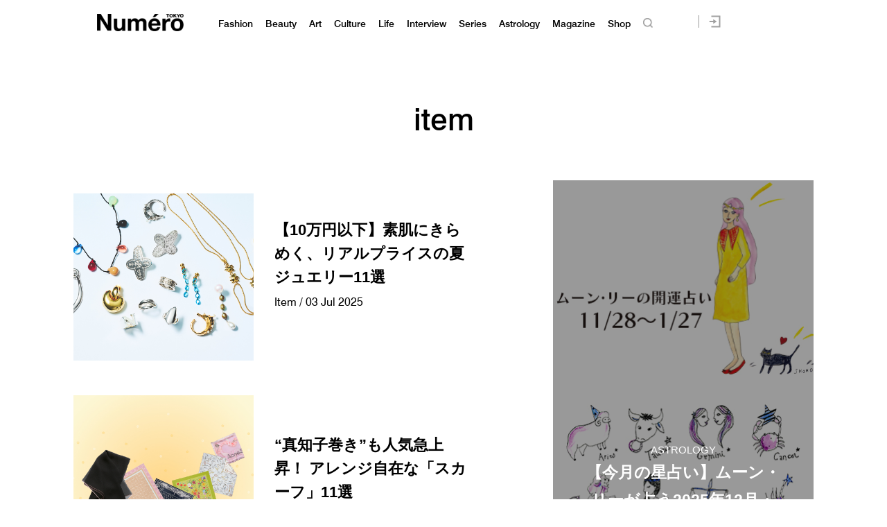

--- FILE ---
content_type: text/html; charset=UTF-8
request_url: https://numero.jp/tag/item/
body_size: 80200
content:
<!DOCTYPE html>
<html lang="ja">
<head>
<meta charset="UTF-8">

<meta http-equiv="Content-Language" content="ja" />
<meta http-equiv="Content-Style-Type" content="text/css" />
<meta http-equiv="Content-Script-Type" content="text/javascript" />
<meta http-equiv="imagetoolbar" content="no" />
<meta name="copyright" content="FUSOSHA" />
<meta name="author" content="FUSOSHA" />
<link rel="EditURI" type="application/rsd+xml" title="RSD" href="https://numero.jp/xmlrpc.php?rsd" />
<link rel="wlwmanifest" type="application/wlwmanifest+xml" href="https://numero.jp/wp-includes/wlwmanifest.xml" />
<link rel="alternate" media="handheld" type="text/html" href="https://numero.jp" />
<meta name="google-site-verification" content="EkXrqeDalxOaJUO4UBKTBdqAgqBy3AWFQr_FJN03JgQ" />
<link rel="icon" href="https://numero.jp/favicon.ico" type="image/vnd.microsoft.icon">
<link rel="shortcut icon" href="https://numero.jp/favicon.ico" type="image/vnd.microsoft.icon">
<link rel="apple-touch-icon" sizes="152x152" href="https://numero.jp/apple-touch-icon.png">
<link rel="stylesheet" href="https://numero.jp/wp-content/themes/numero_2019/style.css?0617" type="text/css" />




<link rel="stylesheet" type="text/css" href="https://numero.jp/wp-content/themes/numero_2019/MyFontsWebfontsKit.css">
<link rel="stylesheet" type="text/css" href="https://numero.jp/wp-content/themes/numero_2019/MyFontsWebfontsKit2.css">












<script type="text/javascript" src="https://ajax.googleapis.com/ajax/libs/jquery/1.11.3/jquery.min.js" charset="utf-8"></script>
<link rel="stylesheet" type="text/css" href="https://numero.jp/wp-content/themes/numero_2019/slick/slick.css">
<link rel="stylesheet" type="text/css" href="https://numero.jp/wp-content/themes/numero_2019/slick/slick-theme.css">
<script type="text/javascript" src="https://numero.jp/wp-content/themes/numero_2019/slick/slick.js"></script>
<script type="text/javascript" src="https://numero.jp/wp-content/themes/numero_2019/cmn2.js?0602" charset="utf-8"></script>


























<meta name="viewport" content="width=1280">













<!-- Piano Script Start -->
<!-- ================piano================ -->
<script>
  tp = window["tp"] || [];
  tp.push(["setTags", ["Item","jewelry","item","pickup","Artida Oud / アルティーダ ウード","Ralagan / ララガン","Maria Black / マリア ブラック","ASAMIFUJIKAWA / アサミフジカワ"]]);



</script>








<!-- Piano Scriptブロック時表示モーダル（CLOSEボタンあり） -->
<div id="tpModal" class="pi_modal" style="display:none;position:absolute;z-index:9999999;left:0;top:0;width:100%;height:100%;overflow:auto;background-color:#333;opacity:0.90;">
  <div class="pi_content" style="position:relative;text-align:center;color:black;background-color:white;opacity:1;margin:150px auto 0 auto;width:80%;padding:20px;min-height:150px;border:1px solid black;">
    <h3><p>コンテンツブロックが有効であることを検知しました。</p></h3>
    <p>このサイトを利用するには、コンテンツブロック機能（広告ブロック機能を持つ機能拡張等）を無効にしてページを再読み込みしてく>ださい </p>
    <div class="pi_close" style="display:block;position:absolute;top:0.5rem;right:1rem;cursor:pointer;">✕</div>
  </div>
</div>
<script src="https://cdnjs.cloudflare.com/ajax/libs/promise-polyfill/8.2.0/polyfill.min.js" integrity="sha512-YK+bAjUuYdjPksbGQIIIsUn5hgYFsc+nXgx21Wwby9Mv+rJd8WZH2FRe1RdlTjFu1vxlGia9/RqmUMcZtX+BrA==" crossorigin="anonymous"></script>




<!-- Piano Composer Script -->
<script>
tp = window["tp"] || [];
// for SPAアプリケーション[dashboard]
tp.push(["setAid", 'dBctUEw7pj']);
tp.push(["setSandbox", false]);
tp.push(["setUseTinypassAccounts", false]);
tp.push(["setEndpoint", 'https://buy-ap.piano.io/api/v3']);
tp.push(["setPianoIdUrl", 'https://id-ap.piano.io']);
tp.push(["setEspEndpoint", 'https://api-esp-ap.piano.io']);
window.PianoESPConfig = {
  id: 53
};
function onLoginSuccess(data) {
  if(data && data.registration && window.cX && cX.library) {
    var cp = {id_source: data.source, id_event: (data.registration ? "registration" : "login")};
    var args = window.cxj_dmp_params || {};
    if(data.params && data.params.sub && window.cx_args && window.cx_args.prefix) {
      args.identities = [{type:cx_args.prefix, id:data.params.sub}];
    }
    cX.sendEvent("pianoid", cp, args);
  }
}
function onCheckoutClose(event) {
  if (event && event.state == "checkoutCompleted") {
    location.reload();
  }
}
function onCheckoutExternalEvent(ev) {
  switch (ev && ev.eventName) {
    case 'survey':
      sendSurveyEvent(ev);
  }
}
function sendSurveyEvent(ev) {
  var prefix = "fpi";
  var persistedId = "6356203a52129b1d7bd387e9a517b16718de83c4";
  try {
    if(ev && ev.params && ev.params.result) {
 var result = JSON.parse(ev.params.result);
 if(result) {
        cX.sendEvent("survey", result, {origin: prefix+"-web", persistedQueryId: persistedId});
        Object.keys(result).forEach(function(k){
 var key = "_pc_answered_"+k;
          cX.setCookie(key, "true", null, "/");
        });
      }
    }
  }
  catch(e) {}
}
tp.push(["addHandler", "checkoutClose", onCheckoutClose]);
tp.push(["addHandler", "checkoutCustomEvent", onCheckoutExternalEvent]);
tp.push(["addHandler", "loginSuccess", onLoginSuccess]);
tp.push(["setCxenseSiteId", "1134012453112036078"]);
tp.push(["addHandler", "beforeBrowserEvent", function (eventParams) {
  window.latestpositionY = window.scrollY;
}]);
tp.push(["addHandler", "checkoutClose", function(event){
  window.scrollTo(0, window.latestpositionY);
}]);

function revertScrollPostion() {
 var timerId = setInterval(function() {
   if(!document.querySelector("body").classList.contains("tp-modal-open")) {
     window.latestpositionY && (window.scrollTo(0, window.latestpositionY));
     clearInterval(timerId)
   }
 }, 200);
}
tp.push(["addHandler", "loginDisplayed", revertScrollPostion]);
tp.push(["addHandler", "registerDisplayed", revertScrollPostion]);

tp.push(["init", function() {
  tp.pianoId.init();
  tp.experience.init();
}]);
(function(a){var b=document.createElement("script");b.type="text/javascript";b.async=!0;b.src=a;a=document.getElementsByTagName("script")[0];a.parentNode.insertBefore(b,a)})("//code.piano.io/api/tinypass.min.js");
</script>
<!-- Piano Script End -->






























<!-- =======NumeroJP======= -->
<!-- Facebook Pixel Code -->
<script>
  !function(f,b,e,v,n,t,s)
  {if(f.fbq)return;n=f.fbq=function(){n.callMethod?
  n.callMethod.apply(n,arguments):n.queue.push(arguments)};
  if(!f._fbq)f._fbq=n;n.push=n;n.loaded=!0;n.version='2.0';
  n.queue=[];t=b.createElement(e);t.async=!0;
  t.src=v;s=b.getElementsByTagName(e)[0];
  s.parentNode.insertBefore(t,s)}(window, document,'script',
  'https://connect.facebook.net/en_US/fbevents.js');
  fbq('init', '397934407758259');
  fbq('track', 'PageView');
</script>
<noscript><img height="1" width="1" style="display:none"
  src="https://www.facebook.com/tr?id=397934407758259&ev=PageView&noscript=1"
/></noscript>
<!-- End Facebook Pixel Code -->




<!-- User Insight PCDF Code Start : numero.jp -->
<script type="text/javascript">
<!--
var _uic = _uic ||{}; var _uih = _uih ||{};_uih['id'] = 51977;
_uih['lg_id'] = '';
_uih['fb_id'] = '';
_uih['tw_id'] = '';
_uih['uigr_1'] = ''; _uih['uigr_2'] = ''; _uih['uigr_3'] = ''; _uih['uigr_4'] = ''; _uih['uigr_5'] = '';
_uih['uigr_6'] = ''; _uih['uigr_7'] = ''; _uih['uigr_8'] = ''; _uih['uigr_9'] = ''; _uih['uigr_10'] = '';
/* DO NOT ALTER BELOW THIS LINE */
/* WITH FIRST PARTY COOKIE */
(function() {
var bi = document.createElement('scri'+'pt');bi.type = 'text/javascript'; bi.async = true;
bi.src = ('https:' == document.location.protocol ? 'https://bs' : 'http://c') + '.nakanohito.jp/b3/bi.js';
var s = document.getElementsByTagName('scri'+'pt')[0];s.parentNode.insertBefore(bi, s);
})();
//-->
</script>
<!-- User Insight PCDF Code End : numero.jp -->

<script type="text/javascript">
window._taboola = window._taboola || [];
_taboola.push({article:'auto'});
!function (e, f, u) {
e.async = 1;
e.src = u;
f.parentNode.insertBefore(e, f);
}(document.createElement('script'),
document.getElementsByTagName('script')[0],
'https://cdn-yjp.taboola.com/libtrc/yahoojp-numero/loader.js');
</script>
<!-- =======//NumeroJP======= -->


<!-- Google Tag Manager -->
<script>(function(w,d,s,l,i){w[l]=w[l]||[];w[l].push({'gtm.start':
new Date().getTime(),event:'gtm.js'});var f=d.getElementsByTagName(s)[0],
j=d.createElement(s),dl=l!='dataLayer'?'&l='+l:'';j.async=true;j.src=
'https://www.googletagmanager.com/gtm.js?id='+i+dl;f.parentNode.insertBefore(j,f);
})(window,document,'script','dataLayer','GTM-M63GQK3');</script>
<!-- End Google Tag Manager -->


<!-- ads -->
<!--==================================================
This script loads ad-serving JS library for communicating with ad server and rendering
its response. You may place it in your <header> or you may place it once per section. If it exists more than once on your page, it will only be loaded once.
===================================================-->
<script type="text/javascript">
(function(b){function f(){var d=this;d.stack={};d.displayAd=function(){};d.requestAds=function(a){var c=b[b.a];if(0===(a||{}).sectionId||(a||{}).sectionId)try{c.requestAds.call(c,a)}catch(e){d.stack[a.sectionId+(a.instance?"_"+a.instance:"")]=a}};d.setGlobalCustomParams=function(a){var c=b[b.a];try{c.setGlobalCustomParams.call(c,a)}catch(e){d.globalCustomParams=a||{}}}}function g(b){var a=e.createElement("script"),c=e.getElementsByTagName("script")[0];a.type="text/javascript";a.src=b;a.async=!0;-1!==
navigator.userAgent.indexOf("Opera")?setTimeout(function(){c.parentNode.insertBefore(a,c)},0):c.parentNode.insertBefore(a,c)}var e=b.document;try{b.__putPixel(200100)}catch(k){}b.a="__ASL__";var h=("https:"===e.location.protocol?"https:":"http:")+"//img.ak.impact-ad.jp/fh/showad_a98ac12d.js";if("undefined"===typeof b.__ASL_LIB_LOADED){g(h);try{b.__putPixel(200200)}catch(l){}}b.__ASL_LIB_LOADED=1;b["TagProvider"]=b["TagProvider"]||new f})(window);
</script>







		<!-- All in One SEO 4.1.10 -->
		<title>item | Numero TOKYO</title>
		<meta name="robots" content="max-image-preview:large" />
		<link rel="canonical" href="https://numero.jp/tag/item/" />
		<link rel="next" href="https://numero.jp/tag/item/page/2/" />
		<script type="application/ld+json" class="aioseo-schema">
			{"@context":"https:\/\/schema.org","@graph":[{"@type":"WebSite","@id":"https:\/\/numero.jp\/#website","url":"https:\/\/numero.jp\/","name":"Numero TOKYO","description":"\u30af\u30ea\u30a8\u30a4\u30b7\u30e7\u30f3\u304c\u8a70\u307e\u3063\u305f\u30a4\u30f3\u30bf\u30fc\u30ca\u30b7\u30e7\u30ca\u30eb\u30fb\u30e2\u30fc\u30c9\u8a8c\u300eNumero TOKYO\u300f\u306eWEB\u30b5\u30a4\u30c8","inLanguage":"ja","publisher":{"@id":"https:\/\/numero.jp\/#organization"}},{"@type":"Organization","@id":"https:\/\/numero.jp\/#organization","name":"Numero TOKYO","url":"https:\/\/numero.jp\/","sameAs":["https:\/\/twitter.com\/NumeroTOKYO"]},{"@type":"BreadcrumbList","@id":"https:\/\/numero.jp\/tag\/item\/#breadcrumblist","itemListElement":[{"@type":"ListItem","@id":"https:\/\/numero.jp\/#listItem","position":1,"item":{"@type":"WebPage","@id":"https:\/\/numero.jp\/","name":"Home","description":"\u30a4\u30f3\u30bf\u30fc\u30ca\u30b7\u30e7\u30ca\u30eb\u30e2\u30fc\u30c9\u8a8c\u300eNumero TOKYO\uff08\u30cc\u30e1\u30ed\u30fb\u30c8\u30a6\u30ad\u30e7\u30a6\uff09\u300f\u306e\u516c\u5f0f\u30b5\u30a4\u30c8\u3002\u30d5\u30a1\u30c3\u30b7\u30e7\u30f3\u3001\u30d3\u30e5\u30fc\u30c6\u30a3\u3001\u30ab\u30eb\u30c1\u30e3\u30fc\u3001\u30e9\u30a4\u30d5\u30b9\u30bf\u30a4\u30eb and more. \u30e2\u30fc\u30c9\u3067\u30a2\u30ab\u30c7\u30df\u30c3\u30af\u306a\u5927\u4eba\u305f\u3061\u306b\u3001\u65b0\u3057\u3044\u201c\u904a\u3073\u201d\u306e\u60c5\u5831\u3092\u304a\u5c4a\u3051\u3002\u30af\u30ea\u30a8\u30a4\u30b7\u30e7\u30f3\u3068\u523a\u6fc0\u304c\u3064\u307e\u3063\u305f\u3001\u6771\u4eac\u767a\u4fe1\u306e\u30aa\u30f3\u30e9\u30a4\u30f3\u30de\u30ac\u30b8\u30f3\u3002","url":"https:\/\/numero.jp\/"},"nextItem":"https:\/\/numero.jp\/tag\/item\/#listItem"},{"@type":"ListItem","@id":"https:\/\/numero.jp\/tag\/item\/#listItem","position":2,"item":{"@type":"WebPage","@id":"https:\/\/numero.jp\/tag\/item\/","name":"item","url":"https:\/\/numero.jp\/tag\/item\/"},"previousItem":"https:\/\/numero.jp\/#listItem"}]},{"@type":"CollectionPage","@id":"https:\/\/numero.jp\/tag\/item\/#collectionpage","url":"https:\/\/numero.jp\/tag\/item\/","name":"item | Numero TOKYO","inLanguage":"ja","isPartOf":{"@id":"https:\/\/numero.jp\/#website"},"breadcrumb":{"@id":"https:\/\/numero.jp\/tag\/item\/#breadcrumblist"}}]}
		</script>
		<!-- All in One SEO -->

<link rel="alternate" type="application/rss+xml" title="Numero TOKYO &raquo; フィード" href="https://numero.jp/feed/" />
<link rel="alternate" type="application/rss+xml" title="Numero TOKYO &raquo; コメントフィード" href="https://numero.jp/comments/feed/" />
<link rel="alternate" type="application/rss+xml" title="Numero TOKYO &raquo; item タグのフィード" href="https://numero.jp/tag/item/feed/" />
<script type="text/javascript">
window._wpemojiSettings = {"baseUrl":"https:\/\/s.w.org\/images\/core\/emoji\/14.0.0\/72x72\/","ext":".png","svgUrl":"https:\/\/s.w.org\/images\/core\/emoji\/14.0.0\/svg\/","svgExt":".svg","source":{"concatemoji":"https:\/\/numero.jp\/wp-includes\/js\/wp-emoji-release.min.js"}};
/*! This file is auto-generated */
!function(e,a,t){var n,r,o,i=a.createElement("canvas"),p=i.getContext&&i.getContext("2d");function s(e,t){p.clearRect(0,0,i.width,i.height),p.fillText(e,0,0);e=i.toDataURL();return p.clearRect(0,0,i.width,i.height),p.fillText(t,0,0),e===i.toDataURL()}function c(e){var t=a.createElement("script");t.src=e,t.defer=t.type="text/javascript",a.getElementsByTagName("head")[0].appendChild(t)}for(o=Array("flag","emoji"),t.supports={everything:!0,everythingExceptFlag:!0},r=0;r<o.length;r++)t.supports[o[r]]=function(e){if(p&&p.fillText)switch(p.textBaseline="top",p.font="600 32px Arial",e){case"flag":return s("\ud83c\udff3\ufe0f\u200d\u26a7\ufe0f","\ud83c\udff3\ufe0f\u200b\u26a7\ufe0f")?!1:!s("\ud83c\uddfa\ud83c\uddf3","\ud83c\uddfa\u200b\ud83c\uddf3")&&!s("\ud83c\udff4\udb40\udc67\udb40\udc62\udb40\udc65\udb40\udc6e\udb40\udc67\udb40\udc7f","\ud83c\udff4\u200b\udb40\udc67\u200b\udb40\udc62\u200b\udb40\udc65\u200b\udb40\udc6e\u200b\udb40\udc67\u200b\udb40\udc7f");case"emoji":return!s("\ud83e\udef1\ud83c\udffb\u200d\ud83e\udef2\ud83c\udfff","\ud83e\udef1\ud83c\udffb\u200b\ud83e\udef2\ud83c\udfff")}return!1}(o[r]),t.supports.everything=t.supports.everything&&t.supports[o[r]],"flag"!==o[r]&&(t.supports.everythingExceptFlag=t.supports.everythingExceptFlag&&t.supports[o[r]]);t.supports.everythingExceptFlag=t.supports.everythingExceptFlag&&!t.supports.flag,t.DOMReady=!1,t.readyCallback=function(){t.DOMReady=!0},t.supports.everything||(n=function(){t.readyCallback()},a.addEventListener?(a.addEventListener("DOMContentLoaded",n,!1),e.addEventListener("load",n,!1)):(e.attachEvent("onload",n),a.attachEvent("onreadystatechange",function(){"complete"===a.readyState&&t.readyCallback()})),(e=t.source||{}).concatemoji?c(e.concatemoji):e.wpemoji&&e.twemoji&&(c(e.twemoji),c(e.wpemoji)))}(window,document,window._wpemojiSettings);
</script>
<style type="text/css">
img.wp-smiley,
img.emoji {
	display: inline !important;
	border: none !important;
	box-shadow: none !important;
	height: 1em !important;
	width: 1em !important;
	margin: 0 0.07em !important;
	vertical-align: -0.1em !important;
	background: none !important;
	padding: 0 !important;
}
</style>
	<link rel='stylesheet' id='wp-block-library-css' href='https://numero.jp/wp-includes/css/dist/block-library/style.min.css' type='text/css' media='all' />
<link rel='stylesheet' id='classic-theme-styles-css' href='https://numero.jp/wp-includes/css/classic-themes.min.css' type='text/css' media='all' />
<style id='global-styles-inline-css' type='text/css'>
body{--wp--preset--color--black: #000000;--wp--preset--color--cyan-bluish-gray: #abb8c3;--wp--preset--color--white: #ffffff;--wp--preset--color--pale-pink: #f78da7;--wp--preset--color--vivid-red: #cf2e2e;--wp--preset--color--luminous-vivid-orange: #ff6900;--wp--preset--color--luminous-vivid-amber: #fcb900;--wp--preset--color--light-green-cyan: #7bdcb5;--wp--preset--color--vivid-green-cyan: #00d084;--wp--preset--color--pale-cyan-blue: #8ed1fc;--wp--preset--color--vivid-cyan-blue: #0693e3;--wp--preset--color--vivid-purple: #9b51e0;--wp--preset--gradient--vivid-cyan-blue-to-vivid-purple: linear-gradient(135deg,rgba(6,147,227,1) 0%,rgb(155,81,224) 100%);--wp--preset--gradient--light-green-cyan-to-vivid-green-cyan: linear-gradient(135deg,rgb(122,220,180) 0%,rgb(0,208,130) 100%);--wp--preset--gradient--luminous-vivid-amber-to-luminous-vivid-orange: linear-gradient(135deg,rgba(252,185,0,1) 0%,rgba(255,105,0,1) 100%);--wp--preset--gradient--luminous-vivid-orange-to-vivid-red: linear-gradient(135deg,rgba(255,105,0,1) 0%,rgb(207,46,46) 100%);--wp--preset--gradient--very-light-gray-to-cyan-bluish-gray: linear-gradient(135deg,rgb(238,238,238) 0%,rgb(169,184,195) 100%);--wp--preset--gradient--cool-to-warm-spectrum: linear-gradient(135deg,rgb(74,234,220) 0%,rgb(151,120,209) 20%,rgb(207,42,186) 40%,rgb(238,44,130) 60%,rgb(251,105,98) 80%,rgb(254,248,76) 100%);--wp--preset--gradient--blush-light-purple: linear-gradient(135deg,rgb(255,206,236) 0%,rgb(152,150,240) 100%);--wp--preset--gradient--blush-bordeaux: linear-gradient(135deg,rgb(254,205,165) 0%,rgb(254,45,45) 50%,rgb(107,0,62) 100%);--wp--preset--gradient--luminous-dusk: linear-gradient(135deg,rgb(255,203,112) 0%,rgb(199,81,192) 50%,rgb(65,88,208) 100%);--wp--preset--gradient--pale-ocean: linear-gradient(135deg,rgb(255,245,203) 0%,rgb(182,227,212) 50%,rgb(51,167,181) 100%);--wp--preset--gradient--electric-grass: linear-gradient(135deg,rgb(202,248,128) 0%,rgb(113,206,126) 100%);--wp--preset--gradient--midnight: linear-gradient(135deg,rgb(2,3,129) 0%,rgb(40,116,252) 100%);--wp--preset--duotone--dark-grayscale: url('#wp-duotone-dark-grayscale');--wp--preset--duotone--grayscale: url('#wp-duotone-grayscale');--wp--preset--duotone--purple-yellow: url('#wp-duotone-purple-yellow');--wp--preset--duotone--blue-red: url('#wp-duotone-blue-red');--wp--preset--duotone--midnight: url('#wp-duotone-midnight');--wp--preset--duotone--magenta-yellow: url('#wp-duotone-magenta-yellow');--wp--preset--duotone--purple-green: url('#wp-duotone-purple-green');--wp--preset--duotone--blue-orange: url('#wp-duotone-blue-orange');--wp--preset--font-size--small: 13px;--wp--preset--font-size--medium: 20px;--wp--preset--font-size--large: 36px;--wp--preset--font-size--x-large: 42px;--wp--preset--spacing--20: 0.44rem;--wp--preset--spacing--30: 0.67rem;--wp--preset--spacing--40: 1rem;--wp--preset--spacing--50: 1.5rem;--wp--preset--spacing--60: 2.25rem;--wp--preset--spacing--70: 3.38rem;--wp--preset--spacing--80: 5.06rem;--wp--preset--shadow--natural: 6px 6px 9px rgba(0, 0, 0, 0.2);--wp--preset--shadow--deep: 12px 12px 50px rgba(0, 0, 0, 0.4);--wp--preset--shadow--sharp: 6px 6px 0px rgba(0, 0, 0, 0.2);--wp--preset--shadow--outlined: 6px 6px 0px -3px rgba(255, 255, 255, 1), 6px 6px rgba(0, 0, 0, 1);--wp--preset--shadow--crisp: 6px 6px 0px rgba(0, 0, 0, 1);}:where(.is-layout-flex){gap: 0.5em;}body .is-layout-flow > .alignleft{float: left;margin-inline-start: 0;margin-inline-end: 2em;}body .is-layout-flow > .alignright{float: right;margin-inline-start: 2em;margin-inline-end: 0;}body .is-layout-flow > .aligncenter{margin-left: auto !important;margin-right: auto !important;}body .is-layout-constrained > .alignleft{float: left;margin-inline-start: 0;margin-inline-end: 2em;}body .is-layout-constrained > .alignright{float: right;margin-inline-start: 2em;margin-inline-end: 0;}body .is-layout-constrained > .aligncenter{margin-left: auto !important;margin-right: auto !important;}body .is-layout-constrained > :where(:not(.alignleft):not(.alignright):not(.alignfull)){max-width: var(--wp--style--global--content-size);margin-left: auto !important;margin-right: auto !important;}body .is-layout-constrained > .alignwide{max-width: var(--wp--style--global--wide-size);}body .is-layout-flex{display: flex;}body .is-layout-flex{flex-wrap: wrap;align-items: center;}body .is-layout-flex > *{margin: 0;}:where(.wp-block-columns.is-layout-flex){gap: 2em;}.has-black-color{color: var(--wp--preset--color--black) !important;}.has-cyan-bluish-gray-color{color: var(--wp--preset--color--cyan-bluish-gray) !important;}.has-white-color{color: var(--wp--preset--color--white) !important;}.has-pale-pink-color{color: var(--wp--preset--color--pale-pink) !important;}.has-vivid-red-color{color: var(--wp--preset--color--vivid-red) !important;}.has-luminous-vivid-orange-color{color: var(--wp--preset--color--luminous-vivid-orange) !important;}.has-luminous-vivid-amber-color{color: var(--wp--preset--color--luminous-vivid-amber) !important;}.has-light-green-cyan-color{color: var(--wp--preset--color--light-green-cyan) !important;}.has-vivid-green-cyan-color{color: var(--wp--preset--color--vivid-green-cyan) !important;}.has-pale-cyan-blue-color{color: var(--wp--preset--color--pale-cyan-blue) !important;}.has-vivid-cyan-blue-color{color: var(--wp--preset--color--vivid-cyan-blue) !important;}.has-vivid-purple-color{color: var(--wp--preset--color--vivid-purple) !important;}.has-black-background-color{background-color: var(--wp--preset--color--black) !important;}.has-cyan-bluish-gray-background-color{background-color: var(--wp--preset--color--cyan-bluish-gray) !important;}.has-white-background-color{background-color: var(--wp--preset--color--white) !important;}.has-pale-pink-background-color{background-color: var(--wp--preset--color--pale-pink) !important;}.has-vivid-red-background-color{background-color: var(--wp--preset--color--vivid-red) !important;}.has-luminous-vivid-orange-background-color{background-color: var(--wp--preset--color--luminous-vivid-orange) !important;}.has-luminous-vivid-amber-background-color{background-color: var(--wp--preset--color--luminous-vivid-amber) !important;}.has-light-green-cyan-background-color{background-color: var(--wp--preset--color--light-green-cyan) !important;}.has-vivid-green-cyan-background-color{background-color: var(--wp--preset--color--vivid-green-cyan) !important;}.has-pale-cyan-blue-background-color{background-color: var(--wp--preset--color--pale-cyan-blue) !important;}.has-vivid-cyan-blue-background-color{background-color: var(--wp--preset--color--vivid-cyan-blue) !important;}.has-vivid-purple-background-color{background-color: var(--wp--preset--color--vivid-purple) !important;}.has-black-border-color{border-color: var(--wp--preset--color--black) !important;}.has-cyan-bluish-gray-border-color{border-color: var(--wp--preset--color--cyan-bluish-gray) !important;}.has-white-border-color{border-color: var(--wp--preset--color--white) !important;}.has-pale-pink-border-color{border-color: var(--wp--preset--color--pale-pink) !important;}.has-vivid-red-border-color{border-color: var(--wp--preset--color--vivid-red) !important;}.has-luminous-vivid-orange-border-color{border-color: var(--wp--preset--color--luminous-vivid-orange) !important;}.has-luminous-vivid-amber-border-color{border-color: var(--wp--preset--color--luminous-vivid-amber) !important;}.has-light-green-cyan-border-color{border-color: var(--wp--preset--color--light-green-cyan) !important;}.has-vivid-green-cyan-border-color{border-color: var(--wp--preset--color--vivid-green-cyan) !important;}.has-pale-cyan-blue-border-color{border-color: var(--wp--preset--color--pale-cyan-blue) !important;}.has-vivid-cyan-blue-border-color{border-color: var(--wp--preset--color--vivid-cyan-blue) !important;}.has-vivid-purple-border-color{border-color: var(--wp--preset--color--vivid-purple) !important;}.has-vivid-cyan-blue-to-vivid-purple-gradient-background{background: var(--wp--preset--gradient--vivid-cyan-blue-to-vivid-purple) !important;}.has-light-green-cyan-to-vivid-green-cyan-gradient-background{background: var(--wp--preset--gradient--light-green-cyan-to-vivid-green-cyan) !important;}.has-luminous-vivid-amber-to-luminous-vivid-orange-gradient-background{background: var(--wp--preset--gradient--luminous-vivid-amber-to-luminous-vivid-orange) !important;}.has-luminous-vivid-orange-to-vivid-red-gradient-background{background: var(--wp--preset--gradient--luminous-vivid-orange-to-vivid-red) !important;}.has-very-light-gray-to-cyan-bluish-gray-gradient-background{background: var(--wp--preset--gradient--very-light-gray-to-cyan-bluish-gray) !important;}.has-cool-to-warm-spectrum-gradient-background{background: var(--wp--preset--gradient--cool-to-warm-spectrum) !important;}.has-blush-light-purple-gradient-background{background: var(--wp--preset--gradient--blush-light-purple) !important;}.has-blush-bordeaux-gradient-background{background: var(--wp--preset--gradient--blush-bordeaux) !important;}.has-luminous-dusk-gradient-background{background: var(--wp--preset--gradient--luminous-dusk) !important;}.has-pale-ocean-gradient-background{background: var(--wp--preset--gradient--pale-ocean) !important;}.has-electric-grass-gradient-background{background: var(--wp--preset--gradient--electric-grass) !important;}.has-midnight-gradient-background{background: var(--wp--preset--gradient--midnight) !important;}.has-small-font-size{font-size: var(--wp--preset--font-size--small) !important;}.has-medium-font-size{font-size: var(--wp--preset--font-size--medium) !important;}.has-large-font-size{font-size: var(--wp--preset--font-size--large) !important;}.has-x-large-font-size{font-size: var(--wp--preset--font-size--x-large) !important;}
.wp-block-navigation a:where(:not(.wp-element-button)){color: inherit;}
:where(.wp-block-columns.is-layout-flex){gap: 2em;}
.wp-block-pullquote{font-size: 1.5em;line-height: 1.6;}
</style>
<link rel='stylesheet' id='foobox-free-min-css' href='https://numero.jp/wp-content/plugins/foobox-image-lightbox/css/foobox.free.min.css' type='text/css' media='all' />
<link rel='stylesheet' id='wp-pagenavi-css' href='https://numero.jp/wp-content/plugins/wp-pagenavi/pagenavi-css.css' type='text/css' media='all' />
<link rel='stylesheet' id='style-ads-css' href='https://numero.jp/wp-content/themes/numero_2019/css/ads.css' type='text/css' media='all' />
<link rel='stylesheet' id='css-font-awesome-css' href='https://numero.jp/wp-content/themes/numero_2019/css/owl-carousel/font-awesome.css' type='text/css' media='all' />
<link rel='stylesheet' id='css-owl-css' href='https://numero.jp/wp-content/themes/numero_2019/css/owl-carousel/owl.carousel.min.css' type='text/css' media='all' />
<link rel='stylesheet' id='numero-css-owl-css' href='https://numero.jp/wp-content/themes/numero_2019/css/owl-carousel/numero-slide.css' type='text/css' media='all' />
<script type='text/javascript' src='https://numero.jp/wp-content/themes/numero_2019/js/owl-carousel/owl.carousel.min.js' id='js-owl-js'></script>
<script type='text/javascript' src='https://numero.jp/wp-content/themes/numero_2019/js/owl-carousel/numero-slide.js' id='numero-js-owl-js'></script>
<script type='text/javascript' src='https://numero.jp/wp-includes/js/jquery/jquery.min.js' id='jquery-core-js'></script>
<script type='text/javascript' src='https://numero.jp/wp-includes/js/jquery/jquery-migrate.min.js' id='jquery-migrate-js'></script>
<script type='text/javascript' src='https://numero.jp/wp-content/plugins/foobox-image-lightbox/js/foobox.free.min.js' id='foobox-free-min-js'></script>
<link rel="https://api.w.org/" href="https://numero.jp/wp-json/" /><link rel="alternate" type="application/json" href="https://numero.jp/wp-json/wp/v2/tags/1619" /><meta name="cXenseParse:fpi-pubday" content="20250703" />
<meta name="cXenseParse:fpi-pubmonth" content="202507" />
<meta name="cXenseParse:fpi-pubyear" content="2025" />
<meta name="cXenseParse:fpi-author" content="Manami Hotta" />
<meta name="cXenseParse:fpi-editor" content="manamihotta" />
<meta name="cXenseParse:pageclass" content="frontpage" />
<meta name="cXenseParse:fpi-feature" content="" />
<meta name="cXenseParse:fpi-series" content="" />
<meta name="cXenseParse:fpi-tieup" content="false" />
<meta name="cXenseParse:articleid" content="tag/item" />




<!-- =======NumeroJP======= -->
<!-- Cxense script start -->
<script type="text/javascript" src="//csm.cxpublic.com/Fusosha.js"></script>
<!-- Cxense script end -->
<script async src="https://s.yimg.jp/images/listing/tool/cv/ytag.js"></script>
<script>
window.yjDataLayer = window.yjDataLayer || [];
function ytag() { yjDataLayer.push(arguments); }
</script>
<!-- =======//NumeroJP======= -->


<script type="application/javascript" src="//anymind360.com/js/4687/ats.js"></script>
<script async src="https://securepubads.g.doubleclick.net/tag/js/gpt.js"></script>
<script>
  window.googletag = window.googletag || {cmd: []};
  googletag.cmd.push(function() {
   googletag.defineSlot('/83555300/fusosha/Numero/JP_NMR_pc_article_underarticle', [[1, 1], 'fluid', [300, 250], [336, 280]], 'JP_NMR_pc_article_underarticle').addService(googletag.pubads());
    googletag.pubads().enableSingleRequest();
    googletag.pubads().collapseEmptyDivs(true,true);
    googletag.enableServices();
  });
</script>




</head><body id="archive" class="item">






<!-- Google Tag Manager (noscript) -->
<noscript><iframe src="https://www.googletagmanager.com/ns.html?id=GTM-M63GQK3"
height="0" width="0" style="display:none;visibility:hidden"></iframe></noscript>
<!-- End Google Tag Manager (noscript) -->





<div id="wrapper">
	



<!-- Outbrain -->

<!-- ====================ヘッダー==================== -->
<header id="hdr" class="hdr fixed ">
  <div id="hdr_inner">
    <div id="logo"><a href="/">Num&eacute;ro</a></div>
    <!--メニュー-->
    <div class="MenuContainer"><input id="menu" type="checkbox" name="menu" class="HiddenCheckbox" />
      <!-- Piano --><span class="pc pc_k"></span> <span class="butt"><button id="piano-register"></button><button id="piano-account"></button></span>
      <script>
        tp = window.tp || [];
        
        
        jQuery(function ($) {
          pianoAccountButtons = function () {
            if (tp.user.isUserValid()) {
              $('#piano-account').css('display', 'block');
              $('#piano-register').css('display', 'none');
            } else {
              $('#piano-account').css('display', 'none');
              $('#piano-register').css('display', 'block');
            }
          };
          tp.push(["init", function () {
            pianoAccountButtons();
            $("#piano-register").click(function () {
              tp.pianoId.show({
                screen: 'register',
                loggedIn: pianoAccountButtons
              });
            });
          }]);
        });
        
        $("#piano-account").click(function () {
          window.location.href = '/account/';
        });
      </script>
      <!-- /Piano -->
<label for="menu" class="MenuIcon"></label>
        <h2 class="MenuHeader"></h2>
        <nav id="menu" class="Menu 
				//nav class name
//fashion
?>

		">




          <div class="sp">
                        <!-- =======NumeroJP======= -->
                        <!--==================================================
以下の記述を<body>内の広告枠表示位置に設置してください。
広告枠タグ: Navigation Banner /  / 850x478,320x180,375x211,414x233
===================================================-->
            <!-- ここから -->
            <div id="6208_8235" class="bbrhide">
              <script type="text/javascript">
                try{
                     TagProvider.displayAd('6208_8235');
                 }catch(err){}
              </script>
            </div>
            <!-- ここまで -->
                        <!-- =======//NumeroJP======= -->
                         
</div>


          <ul class="Menu-list accordion">
            <li class="Menu-item search">
              <div class="Menu-link">
                <form method="get" id="searchform" action="/"> <input type="text" placeholder="" name="s" id="s"> <input type="submit" id="searchsubmit" value=""> </form>
              </div>
            </li>
            <li class="Menu-item fashion"><a href="/fashion" class="Menu-link goth">Fashion</a><span class="button"></span>
              <ul class="Menu-item Menu-second">
                <li class="cat_f menu-item news"><a href="/fashion/news-fashion">News</a></li>
                <li class="cat_f menu-item feature-fashion"><a href="/fashion/feature-fashion">特集</a></li>
                <li class="cat_f menu-item seenowbuynow item"><a href="/fashion/item">アイテム</a></li>
                <li class="cat_f menu-item snap"><a href="/fashion/snap">スナップ</a></li>
                <li class="cat_f menu-item series"><a href="/series?fashion"> 連載 </a></li>
                <li class="cat_f menu-item editorspostf"><a href="/fashion/editorspost-fashion">エディターズポスト</a></li>
              </ul>
            </li>
            <li class="Menu-item beauty"><a href="/beauty" class="Menu-link goth">Beauty</a><span class="button"></span>
              <ul class="Menu-item Menu-second">
                <li class="cat_f menu-item news"><a href="/beauty/news-beauty">News</a></li>
                <li class="cat_f menu-item feature-beauty"><a href="/beauty/feature-beauty">特集</a></li>
                <li class="cat_f menu-item series"><a href="/series?beauty"> 連載 </a></li>
                <li class="cat_f menu-item editorspostb"><a href="/beauty/editorspost-beauty">エディターズポスト</a></li>
              </ul>
            </li>
            <li class="Menu-item art"><a href="/art" class="Menu-link goth">Art</a><span class="button"></span>
              <ul class="Menu-item Menu-second">
                <li class="cat_f menu-item news"><a href="/art/news-art"> News </a></li>
                <li class="cat_f menu-item feature-art"><a href="/art/feature-art">特集</a></li>
                <li class="cat_f menu-item series"><a href="/series?art"> 連載 </a></li>
                <li class="cat_f menu-item editorspost-art"><a href="/art/editorspost-art">エディターズポスト</a></li>
              </ul>
            </li>
            <li class="Menu-item culture"><a href="/culture" class="Menu-link goth">Culture</a><span class="button"></span>
              <ul class="Menu-item Menu-second">
                <li class="cat_f menu-item news"><a href="/culture/news-culture">News</a></li>
                <li class="cat_f menu-item feature-culture"><a href="/culture/feature-culture/">特集</a></li>
                <li class="cat_f menu-item book"><a href="/tag/book">本</a></li>
                <li class="cat_f menu-item cinema"><a href="/tag/cinema">映画</a></li>
                <li class="cat_f menu-item music"><a href="/tag/music/">音楽</a></li>
                <li class="cat_f menu-item celeb"><a href="/tag/celeb">セレブリティ</a></li>
                <li class="cat_f menu-item series"><a href="/series?culture"> 連載 </a></li>
                <li class="cat_f menu-item editorspostc"><a href="/culture/editorspost-culture">エディターズポスト</a></li>
              </ul>
            </li>
            <li class="Menu-item life"><a href="/life" class="Menu-link goth">Life</a><span class="button"></span>
              <ul class="Menu-item Menu-second">
                <li class="cat_f menu-item news"><a href="/life/news-life/">News</a></li>
                <li class="cat_f menu-item feature-art"><a href="/life/feature-life">特集</a></li>
                <li class="cat_f menu-item food"><a href="/life/food/">フード</a></li>
                <li class="cat_f menu-item travel"><a href="/life/travel/">トラベル</a></li>
                <li class="cat_f menu-item series"><a href="/series?life"> 連載 </a></li>
                <li class="cat_f menu-item editorspost-life"><a href="/life/editorspost-life/">エディターズポスト</a></li>
              </ul>
            </li>
            <li class="Menu-item interview"><a href="/interview" class="Menu-link goth">Interview </a><span class="button"></span>
              <ul class="Menu-item Menu-second">
                <li class="cat_f menu-item interview"><a href="/interview/">インタビュー</a></li>
                <li class="cat_f menu-item talks"><a href="/tag/talks">連載「Talks」</a></li>
              </ul>
            </li>
            <li class="Menu-item series"><a href="/series" class="Menu-link goth">Series</a></li>
            <li class="Menu-item astrology"><a href="/astrology" class="Menu-link goth">Astrology</a><span class="button"></span>
              <ul class="Menu-item Menu-second">
                <li class="cat_f menu-item astrology_special"><a href="/astrology/special/">特集</a></li>
                <li class="cat_f menu-item yearly"><a href="/astrology/yearly/">今年の運勢</a></li>
                <li class="cat_f menu-item monthly"><a href="/astrology/monthly/">今月の運勢</a></li>
                <li class="cat_f menu-item daily"><a href="/astrology/daily/">今日の運勢</a></li>
                <li class="cat_f menu-item juno_shindan"><a href="/astrology/juno_shindan/">官能相性占い</a></li>
                <li class="cat_f menu-item wakitanaoki"><a href="/astrology/wakitanaoki/">心理テスト</a></li>
                <li class="cat_f menu-item johnhayes_message"><a href="/astrology/johnhayes_message/"><span class="hide">ジョン・ヘイズからの</span>メッセージ</a></li>
                <li class="cat_f menu-item constellation"><a href="/astrology#constellation">星座別まとめ</a></li>
              </ul>
            </li>

            <li class="Menu-item magazine"><a href="/magazine_latest" class="Menu-link goth">Magazine</a><span class="button"></span>
              <ul class="Menu-item Menu-second">
                <li class="cat_f menu-item latest"><a href="/magazine_latest">最新号</a></li>
                <li class="cat_f menu-item backnumber"><a href="/magazine">バックナンバー</a></li>
                <li class="cat_f menu-item subscription"><a href="/subscription">定期購読</a></li>
                <li class="cat_f menu-item present"><a href="/present">ウェブ限定プレゼント</a></li>
                <li class="cat_f menu-item present_magazine"><a href="/present_magazine">本誌連動プレゼント</a></li>
                <li class="cat_f menu-item brand-index"><a href="/brand-index">協力店リスト</a></li>


              </ul>
            </li>
<li class="Menu-item shop"><a href="https://shop.numero.jp" target="_blank" rel="noopener noreferrer" class="Menu-link goth">Shop</a></li>




                                    <li class="search_btn no_sp Menu-item"><img src="/wp-content/themes/numero_2019/img/icon_search.png" width="13" height="13" alt="">
              <div class="search_area">
                <div class="search_form">
                  <form method="get" id="searchform_pc" action="/"> <input type="text" placeholder="" name="s" id="s"> <input type="submit" id="searchsubmit" value=""> </form>
                </div>
              </div>
            </li>


            <style>
              span.hide {
                display: none;
              }

              .fixed .Menu-list>li.search_btn:hover {
                background-color: transparent;
                border-bottom: 2px solid transparent;
              }

              .fixed li.Menu-item ul.Menu-second {
                display: none;
                position: fixed;
                width: 100%;
                left: 0;
                white-space: nowrap;
                background-color: #fff;
                margin-top: 7px;
                margin-left: 0;
                padding: 0.5em 0;
                z-index: 1;
                text-align: center;
                padding-top: 10px;
                padding-bottom: 9px;
              }
              /*TOP NEWS*/

              .fixed nav.top ul.Menu-second, .fixed nav.news ul.Menu-second {
                display: none;
              }
              /*親カテ*/

              .fixed nav.fashion .Menu-list li.fashion ul.Menu-second {
                display: block;
              }

              .fixed nav.beauty .Menu-list li.beauty ul.Menu-second {
                display: block;
              }

              .fixed nav.people .Menu-list li.people ul.Menu-second {
                display: block;
              }

              .fixed nav.art .Menu-list li.art ul.Menu-second {
                display: block;
              }

              .fixed nav.culture .Menu-list li.culture ul.Menu-second {
                display: block;
              }

              .fixed nav.series .Menu-list li.series ul.Menu-second {
                display: block;
              }

              .fixed nav.life .Menu-list li.life ul.Menu-second {
                display: block;
              }

              .fixed nav.interview .Menu-list li.interview ul.Menu-second {
                display: block;
              }

              .fixed nav.astrology .Menu-list li.astrology ul.Menu-second {
                display: block;
              }

              .fixed nav.blog .Menu-list li.blog ul.Menu-second {
                display: block;
              }

              .fixed nav.magazine .Menu-list li.magazine ul.Menu-second {
                display: block;
              }

              .fixed nav.present .Menu-list li.magazine ul.Menu-second {
                display: block;
              }

              .fixed nav.present_magazine .Menu-list li.magazine ul.Menu-second {
                display: block;
              }

              .fixed nav.brand-index .Menu-list li.magazine ul.Menu-second {
                display: block;
              }


              .fixed .Menu-list>li {
                background-color: transparent;
                -webkit-transition: all .5s;
                transition: all .5s;
                border-bottom: 2px solid transparent;
              }

              .fixed .Menu-list>li:hover {
                background-color: transparent;
                -webkit-transition: all .5s;
                transition: all .5s;
                border-bottom: 2px solid #000;
              }

              .fixed nav.fashion .Menu-list li.fashion {
                border-bottom: 2px solid #000;
              }

              .fixed nav.beauty .Menu-list li.beauty {
                border-bottom: 2px solid #000;
              }

              .fixed nav.people .Menu-list li.people {
                border-bottom: 2px solid #000;
              }

              .fixed nav.art .Menu-list li.art {
                border-bottom: 2px solid #000;
              }

              .fixed nav.culture .Menu-list li.culture {
                border-bottom: 2px solid #000;
              }

              .fixed nav.series .Menu-list li.series {
                border-bottom: 2px solid #000;
              }

              .fixed nav.life .Menu-list li.life {
                border-bottom: 2px solid #000;
              }

              .fixed nav.interview .Menu-list li.interview {
                border-bottom: 2px solid #000;
              }

              .fixed nav.astrology .Menu-list li.astrology {
                border-bottom: 2px solid #000;
              }

              .fixed nav.blog .Menu-list li.blog {
                border-bottom: 2px solid #000;
              }

              .fixed nav.magazine .Menu-list li.magazine {
                border-bottom: 2px solid #000;
              }

              .fixed nav.present .Menu-list li.magazine {
                border-bottom: 2px solid #000;
              }

              .fixed nav.present_magazine .Menu-list li.magazine {
                border-bottom: 2px solid #000;
              }


              .fixed nav.brand-index .Menu-list li.magazine {
                border-bottom: 2px solid #000;
              }



              /*子カテ*/

              .fixed li.Menu-item ul.Menu-second li {
                display: inline-block;
                text-align: center;
                /*height: 30px;*/
                line-height: 30px;
                color: #000;
                font-size: 12px;
                line-height: 12px;
                border-bottom: 1px solid transparent;
              }

              .fixed li.Menu-item:hover ul.Menu-second li:hover {
                background-color: transparent;
                -webkit-transition: all .5s;
                transition: all .5s;
                border-bottom: 1px solid #000;
                text-align: center;
              }

              .fixed nav.feature-fashion li.Menu-item ul.Menu-second li.feature-fashion {
                border-bottom: 1px solid #000;
              }

              .fixed nav.seenowbuynow li.Menu-item ul.Menu-second li.seenowbuynow {
                border-bottom: 1px solid #000;
              }

              .fixed nav.snap li.Menu-item ul.Menu-second li.snap {
                border-bottom: 1px solid #000;
              }

              .fixed nav.juju li.Menu-item ul.Menu-second li.juju {
                border-bottom: 1px solid #000;
              }

              .fixed nav.akosstyle li.Menu-item ul.Menu-second li.akosstyle {
                border-bottom: 1px solid #000;
              }

              .fixed nav.editorspostf li.Menu-item ul.Menu-second li.editorspostf {
                border-bottom: 1px solid #000;
              }

              .fixed nav.news li.Menu-item ul.Menu-second li.news {
                border-bottom: 1px solid #000;
              }

              .fixed nav.feature-beauty li.Menu-item ul.Menu-second li.feature-beauty {
                border-bottom: 1px solid #000;
              }

              .fixed nav.editorspostb li.Menu-item ul.Menu-second li.editorspostb {
                border-bottom: 1px solid #000;
              }

              .fixed nav.news li.Menu-item ul.Menu-second li.news {
                border-bottom: 1px solid #000;
              }

              .fixed nav.celeb li.Menu-item ul.Menu-second li.celeb {
                border-bottom: 1px solid #000;
              }

              .fixed nav.interview li.Menu-item ul.Menu-second li.interview {
                border-bottom: 1px solid #000;
              }

              .fixed nav.talks li.Menu-item ul.Menu-second li.talks {
                border-bottom: 1px solid #000;
              }

              .fixed nav.talks li.Menu-item ul.Menu-second li.interview {
                border-bottom: 0px solid #000;
              }

              .fixed nav.feature-art li.Menu-item ul.Menu-second li.feature-art {
                border-bottom: 1px solid #000;
              }

              .fixed nav.flower li.Menu-item ul.Menu-second li.flower {
                border-bottom: 1px solid #000;
              }

              .fixed nav.editorspost-art li.Menu-item ul.Menu-second li.editorspost-art {
                border-bottom: 1px solid #000;
              }

              .fixed nav.feature-culture li.Menu-item ul.Menu-second li.feature-culture {
                border-bottom: 1px solid #000;
              }

              .fixed nav.book li.Menu-item ul.Menu-second li.book {
                border-bottom: 1px solid #000;
              }

              .fixed nav.cinema li.Menu-item ul.Menu-second li.cinema {
                border-bottom: 1px solid #000;
              }

              .fixed nav.music li.Menu-item ul.Menu-second li.music {
                border-bottom: 1px solid #000;
              }

              .fixed nav.lifestyle li.Menu-item ul.Menu-second li.lifestyle {
                border-bottom: 1px solid #000;
              }

              .fixed nav.yonethropology li.Menu-item ul.Menu-second li.yonethropology {
                border-bottom: 1px solid #000;
              }

              .fixed nav.pantovisco li.Menu-item ul.Menu-second li.pantovisco {
                border-bottom: 1px solid #000;
              }

              .fixed nav.editorspostc li.Menu-item ul.Menu-second li.editorspostc {
                border-bottom: 1px solid #000;
              }

              .fixed nav.designers-rsvp li.Menu-item ul.Menu-second li.designers-rsvp {
                border-bottom: 1px solid #000;
              }

              .fixed nav.food li.Menu-item ul.Menu-second li.food {
                border-bottom: 1px solid #000;
              }

              .fixed nav.travel li.Menu-item ul.Menu-second li.travel {
                border-bottom: 1px solid #000;
              }

              .fixed nav.restaurant-food li.Menu-item ul.Menu-second li.restaurant-food {
                border-bottom: 1px solid #000;
              }

              .fixed nav.usagirecipe li.Menu-item ul.Menu-second li.usagirecipe {
                border-bottom: 1px solid #000;
              }

              .fixed nav.bakeryhopping li.Menu-item ul.Menu-second li.bakeryhopping {
                border-bottom: 1px solid #000;
              }

              .fixed nav.editorspost-life li.Menu-item ul.Menu-second li.editorspost-life {
                border-bottom: 1px solid #000;
              }

              .fixed nav.feature li.Menu-item ul.Menu-second li.feature {
                border-bottom: 1px solid #000;
              }

              .fixed nav.hotel li.Menu-item ul.Menu-second li.hotel {
                border-bottom: 1px solid #000;
              }

              .fixed nav.editorspost li.Menu-item ul.Menu-second li.editorspost {
                border-bottom: 1px solid #000;
              }

              .fixed nav.astrology_special li.Menu-item ul.Menu-second li.astrology_special {
                border-bottom: 1px solid #000;
              }

              .fixed nav.uranaioji li.Menu-item ul.Menu-second li.uranaioji {
                border-bottom: 1px solid #000;
              }

              .fixed nav.yearly li.Menu-item ul.Menu-second li.yearly {
                border-bottom: 1px solid #000;
              }

              .fixed nav.monthly li.Menu-item ul.Menu-second li.monthly {
                border-bottom: 1px solid #000;
              }

              .fixed nav.daily li.Menu-item ul.Menu-second li.daily {
                border-bottom: 1px solid #000;
              }

              .fixed nav.juno_shindan li.Menu-item ul.Menu-second li.juno_shindan {
                border-bottom: 1px solid #000;
              }

              .fixed nav.lovefortune li.Menu-item ul.Menu-second li.lovefortune {
                border-bottom: 1px solid #000;
              }

              .fixed nav.wakitanaoki li.Menu-item ul.Menu-second li.wakitanaoki {
                border-bottom: 1px solid #000;
              }

              .fixed nav.johnhayes_cycle li.Menu-item ul.Menu-second li.johnhayes_cycle {
                border-bottom: 1px solid #000;
              }

              .fixed nav.johnhayes_message li.Menu-item ul.Menu-second li.johnhayes_message {
                border-bottom: 1px solid #000;
              }

              .fixed nav.stellakaoruko li.Menu-item ul.Menu-second li.stellakaoruko {
                border-bottom: 1px solid #000;
              }

              .fixed nav.latest li.Menu-item ul.Menu-second li.latest {
                border-bottom: 1px solid #000;
              }

              .fixed nav.backnumber li.Menu-item ul.Menu-second li.backnumber {
                border-bottom: 1px solid #000;
              }

              .fixed nav.subscription li.Menu-item ul.Menu-second li.subscription {
                border-bottom: 1px solid #000;
              }

              .fixed nav.present li.Menu-item ul.Menu-second li.present {
                border-bottom: 1px solid #000;
              }

              .fixed nav.present_magazine li.Menu-item ul.Menu-second li.present_magazine {
                border-bottom: 1px solid #000;
              }

              .fixed nav.brand-index li.Menu-item ul.Menu-second li.brand-index {
                border-bottom: 1px solid #000;
              }




              #piano-register {
                width: 18px;
                height: 18px;
                position: absolute;
                right: 100px;
                top: 22px;
                cursor: pointer;
                display: none;
              }

              .fixed #piano-register {}

              #piano-account {
                width: 18px;
                height: 18px;
                position: absolute;
                right: 100px;
                top: 22px;
                cursor: pointer;
                display: none;
              }

              span.butt {
                display: none;
              }

              .fixed span.butt {
                display: block;
              }

              .fixed .pc_k {
                display: inline-block;
              }
            </style>
            


            <li class="Menu-item sp"><a href="/present" class="Menu-link goth">Member</a>
              <ul class="Menu-item Menu-second" style="display:block;width:100%;clear:both;">
                <li><a href="/concept">Concept</a></li>
                <li><a href="/cookie">Cookie</a></li>
                <li><a href="http://www.fusosha.co.jp/profile/privacy" target="_blank">Privacy Pollcy</a></li>
                <li><a href="http://www.fusosha.co.jp/profile/" target="_blank">Information</a></li>
                <li><a href="http://www.fusosha.co.jp/profile/" target="_blank">会社概要</a></li>
                <li><a href="/advertisement/">広告掲載</a></li>
              </ul>
            </li>
          </ul>
          <!-- Search -->
          <div class="sp">
            <div class="followus">
              <h2></h2>
              <ul class="sns">
                <li class="line"><a href="https://line.me/R/ti/p/%40oa-numerotokyo" target="_blank">LINE</a></li>
                <li class="fb"><a href="https://www.facebook.com/NumeroTOKYO.jp" target="_blank">Facebook</a></li>
                <li class="tw"><a href="https://twitter.com/NumeroTOKYO" target="_blank">Twitter</a></li>
                <li class="yb"><a href="https://www.youtube.com/user/numerotokyoofficial" target="_blank">YouTube</a></li>
                <li class="insta"><a href="https://www.instagram.com/numerotokyo/?hl=ja" target="_blank">Instagram</a></li>
                <li class="pin"><a href="https://www.pinterest.jp/numerotokyo/" target="_blank">Pinterest</a></li>
              </ul>
            </div>
          </div>
        </nav>



    </div>
    <!-- //メニュー-->
</header>
<!-- ====================/ヘッダー==================== --><!-- ====================スライダー==================== -->
	

<div id="slider_top" class="fixedad">
<div class="margin">


</div>
</div>

























<!-- ====================/スライダー==================== -->
	<div id="content_wrapper">
	<!--メインタイトル-->
	


































































































































































































































































































































































































	<h1 class="ctgry"><span class="top_category goth">
	</span>
	<span class="next_category goth">
item</span></h1>























<!--コンテンツー-->
<div id="content">



<div class="side no_sp">


<div class="side_topic adad">
<a href="https://numero.jp/astrology/special/news-20251128-astrology/" class ="side_topic">
<div class="ami"></div>
<h2>
<span class="txt">Astrology</span>
【今月の星占い】ムーン・リーが占う2025年12月・2026年1月の運勢をチェック！</h2>
<img width="376" height="376" src="https://numero.jp/wp-content/uploads/2025/12/193_moonree_side.jpg" class="attachment-thumbnail wp-post-image" alt="【今月の星占い】ムーン・リーが占う2025年12月・2026年1月の運勢をチェック！" />
</a>
</div>
</div>





<!--メイン-->
<div class="main">
<!--
itemitem33-->
<!--記事一覧-->
<!-- ====================/navhorizontal==================== -->




<!-- ====================/navhorizontal==================== -->
<div class="unit_wrapper">
































<!-- =============親カテゴリの場合============= -->
<ul class="clearfix load_list">
<li class="unit jewelry item pickup Artida Oud / アルティーダ ウード Ralagan / ララガン Maria Black / マリア ブラック ASAMIFUJIKAWA / アサミフジカワ ">
<a href="https://numero.jp/20250703-summer-jewelry/">
<div class="photo" style="background-image:url('https://numero.jp/wp-content/uploads/2025/06/shyoka_pupc.jpg');"></div>
<div class="number">
<h2 class="txt">
【10万円以下】素肌にきらめく、リアルプライスの夏ジュエリー11選</h2>
<p class="cat">
 Item / 03 Jul 2025</p>
</div>
</a>
</li>



<li class="unit Dior / ディオール Fendi / フェンディ Chanel / シャネル Gucci / グッチ Etro / エトロ Hermes / エルメス Prada / プラダ Burberry / バーバリー item Louis Vuitton / ルイ・ヴィトン Acne Studios / アクネ ストゥディオズ pickup Toteme / トーテム ">
<a href="https://numero.jp/20250130-scarf/">
<div class="photo" style="background-image:url('https://numero.jp/wp-content/uploads/2025/01/scarf_pupc_2.jpg');"></div>
<div class="number">
<h2 class="txt">
“真知子巻き”も人気急上昇！ アレンジ自在な「スカーフ」11選</h2>
<p class="cat">
 Item / 30 Jan 2025</p>
</div>
</a>
</li>



<li class="unit Dior / ディオール Fendi / フェンディ Chanel / シャネル Loewe / ロエベ Gucci / グッチ Bottega Veneta / ボッテガ ・ヴェネタ Hermes / エルメス Prada / プラダ item Saint Laurent / サンローラン Louis Vuitton / ルイ・ヴィトン pickup ">
<a href="https://numero.jp/20241221-miniwallet/">
<div class="photo" style="background-image:url('https://numero.jp/wp-content/uploads/2024/12/24_saifu_pupc-1.jpg');"></div>
<div class="number">
<h2 class="txt">
12月26日は最強開運日！ コンパクトで収納力もある人気ブランドの【ミニ財布】10選</h2>
<p class="cat">
 Item / 21 Dec 2024</p>
</div>
</a>
</li>



<li class="unit jewelry item pickup ">
<a href="https://numero.jp/20241218-jewerly/">
<div class="photo" style="background-image:url('https://numero.jp/wp-content/uploads/2024/12/jewellery_pupc2.jpg');"></div>
<div class="number">
<h2 class="txt">
【アンダー10万円！】自分へのご褒美に贈りたい、注目ブランドのリアルプライスジュエリー</h2>
<p class="cat">
 Item / 18 Dec 2024</p>
</div>
</a>
</li>



<li class="unit Chanel / シャネル Loewe / ロエベ Givenchy / ジバンシィ Marni / マルニ Miu Miu / ミュウミュウ Chloé / クロエ Prada / プラダ item Saint Laurent / サンローラン Louis Vuitton / ルイ・ヴィトン Acne Studios / アクネ ストゥディオズ Jil Sander / ジルサンダー pickup Max Mara / マックス・マーラ ">
<a href="https://numero.jp/20241217-fluffyaccessories/">
<div class="photo" style="background-image:url('https://numero.jp/wp-content/uploads/2024/12/mocomoco_pupc_5.jpg');"></div>
<div class="number">
<h2 class="txt">
温もりあふれる癒しアイテム！　人気ブランドの新作ふわもこ小物12選</h2>
<p class="cat">
 Item / 17 Dec 2024</p>
</div>
</a>
</li>



<li class="unit item knit pickup ">
<a href="https://numero.jp/20241216-knitcatalog/">
<div class="photo" style="background-image:url('https://numero.jp/wp-content/uploads/2024/11/KNIT_pupc_5.jpg');"></div>
<div class="number">
<h2 class="txt">
定番から個性派まで！ お気に入りが見つかるニットカタログ42選</h2>
<p class="cat">
 Item / 16 Dec 2024</p>
</div>
</a>
</li>



<li class="unit item Vivienne Westwood / ヴィヴィアン・ウエストウッド knit pickup CFCL / シーエフシーエル Ganni / ガニー Tan / タン Hoisum / ホイサム Forte_Forte / フォルテ フォルテ irojikake / イロジカケ ">
<a href="https://numero.jp/20241215-knitaccessories/">
<div class="photo" style="background-image:url('https://numero.jp/wp-content/uploads/2024/11/item_pupc_2.jpg');"></div>
<div class="number">
<h2 class="txt">
冬のスタイルにワンアクセント。暖かくてかわいい【ニット小物】</h2>
<p class="cat">
 Item / 15 Dec 2024</p>
</div>
</a>
</li>



<li class="unit item knit Akikoaoki / アキコアオキ pickup Postelegant / ポステレガント Our Legacy / アワー レガシー Kota Gushiken / コウタグシケン Tan / タン By Malene Birger / バイ マレーネ ビルガー YanYan / ヤンヤン ">
<a href="https://numero.jp/20241214-knitvest/">
<div class="photo" style="background-image:url('https://numero.jp/wp-content/uploads/2024/11/best_pupc.jpg');"></div>
<div class="number">
<h2 class="txt">
ロングシーズン活躍！　スタイルの幅が広がる【ニットベスト】</h2>
<p class="cat">
 Item / 14 Dec 2024</p>
</div>
</a>
</li>



<li class="unit item Undercover / アンダーカバー Desigual / デシグアル knit pickup The Elder Statesman / ジ エルダー ステイツマン Chika Kisada / チカ キサダ Mukasa / ムカサ Poolde / プールデ Currentage / カレンテージ Maison Mihara Yasuhiro / メゾン ミハラヤスヒロ ">
<a href="https://numero.jp/20241213-uniqueknit/">
<div class="photo" style="background-image:url('https://numero.jp/wp-content/uploads/2024/11/koseiha_pupc_3.jpg');"></div>
<div class="number">
<h2 class="txt">
ユニークデザインで差をつける。着るだけで主役級の【個性派ニット】</h2>
<p class="cat">
 Item / 13 Dec 2024</p>
</div>
</a>
</li>



<li class="unit item knit Babaco / ババコ pickup John Smedley / ジョンスメドレー Kanako Sakai / カナコ サカイ Sandy Liang / サンディー リアング Hakuji / ハクジ Odakha / オダカ Kayle / ケイル ">
<a href="https://numero.jp/20241212-turtleneck/">
<div class="photo" style="background-image:url('https://numero.jp/wp-content/uploads/2024/12/turtle_pupc_3.jpg');"></div>
<div class="number">
<h2 class="txt">
首元はおしゃれにあたたかく。レイヤードスタイルに欠かせない【タートルネックニット】</h2>
<p class="cat">
 Item / 12 Dec 2024</p>
</div>
</a>
</li>



</ul>
<!-- ====================endline==================== -->
<div id="end" class="pickup"></div>
<!-- ====================/endline==================== -->
<div class="view_more vmr" id="next">
<a class="goth" href="https://numero.jp/tag/item/page/2/">View More</a>
</div>
<div class="view_more goth vmr" id="loading">
Loading...
</div>

</div>



<!--ページ送り-->
<!-- <div class="pager bold">
			<ul class="pages">
<li class='page on'><a name='navi' class='current'>1</a></li><li class='page'><a class="page larger" href="https://numero.jp/tag/item/page/2/">2</a></li><li class='page'><a class="page larger" href="https://numero.jp/tag/item/page/3/">3</a></li><li class='page'><a class="page larger" href="https://numero.jp/tag/item/page/4/">4</a></li><li class='page'><a class="nextpostslink" rel="next" href="https://numero.jp/tag/item/page/2/">></a></li>
</ul>
		</div> -->





<!--/.main-->
</div>
<!-- ====================endline==================== -->
<div id="end" class="pickup"></div>
<!-- ====================/endline==================== -->

<!-- ====================/navhorizontal==================== -->




<!-- ====================/navhorizontal==================== -->


<div class="btm end" id="ad-below-content">						<div style="padding-bottom:50px;">			<iframe src="/wp-content/themes/numero_2019/parts_adtag/parts_adtag_inline_list_pc_wide.html" name="sample" width="1000" height="250" frameborder="0"></iframe>			</div>			<!--/.btm--></div>

<!--/#content-->
</div>





<script src="https://numero.jp/wp-content/themes/numero_2019/autopager.js"></script>

<script>
jQuery(function () {
  var maxpage = 4;

  jQuery('#loading').css('display', 'none');
  jQuery.autopager({
    content: '.load_list', // 読み込むコンテンツ
    link: '#next a', // 次ページへのリンク
    autoLoad: false, // スクロールの自動読込み解除
    // 読み込み開始イベント
    start: function (current, next) {
      jQuery('#loading').css('display', 'block');
      jQuery('#next a').css('display', 'none');
    },
    // 読み込み完了イベント
    load: function (current, next) {
      jQuery('#loading').css('display', 'none');
      jQuery('#next a').css('display', 'inline-block');
      var url = next.url.split('?');
      url = url[0].split('/');
      var nextpage = url[url.length - 1];
      if (current.page >= maxpage) { // 最後のページ判定
        jQuery('#next a').hide(); // more リンクを隠す
      }
    }
  });

  /********************************************
   * VIEW MORE 件数少ない場合
   ********************************************/

  var list = $(".load_list li").length;
       if (10 > list) { // 最後のページ判定
        jQuery('div.vmr').hide(); // more リンクを隠す
  };

  /********************************************
   * LOAD MORE クリック
   ********************************************/
  jQuery('#next a').on('click', function (e) {
    jQuery.autopager('load');
    return false;
  });
});
</script>
<!--/.btm--></div>
<!--/#content_wrapper--></div>



<!--下のパーツ-->



<div class="">
<!--最新号のお知らせ-->
<div class="latest">
<h2 class="ttl goth">Magazine</h2>
<p class="cover"><a href="https://numero.jp/magazine193/">
<img width="1200" height="1594" src="https://numero.jp/wp-content/uploads/2025/11/a04b8627df12ab6ef4d9522deac59717.jpg" class="attachment-full size-full wp-post-image" alt="" decoding="async" loading="lazy" srcset="https://numero.jp/wp-content/uploads/2025/11/a04b8627df12ab6ef4d9522deac59717.jpg 1200w, https://numero.jp/wp-content/uploads/2025/11/a04b8627df12ab6ef4d9522deac59717-650x863.jpg 650w, https://numero.jp/wp-content/uploads/2025/11/a04b8627df12ab6ef4d9522deac59717-768x1020.jpg 768w, https://numero.jp/wp-content/uploads/2025/11/a04b8627df12ab6ef4d9522deac59717-1156x1536.jpg 1156w" sizes="(max-width: 1200px) 100vw, 1200px" /></a></p>
<div class="detail">
<div class="">
<p class="date">
JANUARY / FEBRUARY 2026 N°193</p>

<p class="date">
2025.11.28 発売</p>


<p class="ttl_len goth">
The New Me</p>
<p class="ttl_lja">
あたらしい私へ</p>
</div>
<div class="view_more ttl_lja"><a href="/subscription">定期購読</a></div>
<h3 class="online">オンライン書店で購入する</h3>
<ul class="online">
<li class="goth"><a href="https://amzn.to/3M7sWXw" target="_blank">amazon</a></li>
<li class="goth"><a href="https://7net.omni7.jp/detail/1263922787" target="_blank">7net</a></li>
</ul>
</div>
</div>









<!--フッター-->
<footer id="ftr" class="end">
	<div id="ftr_inner"> 
		<!--PC&PAD用フッター-->
		<div class="no_sp clearfix">
			<p class="logo_f"><a href="/">Num&eacute;ro</a></p>
			<ul class="sns">
				<li class="line"><a href="https://line.me/R/ti/p/%40oa-numerotokyo" target="_blank">LINE</a></li>
				<li class="fb"><a href="https://www.facebook.com/NumeroTOKYO.jp" target="_blank">Facebook</a></li>
				<li class="tw"><a href="https://twitter.com/NumeroTOKYO" target="_blank">Twitter</a></li>
				<li class="yb"><a href="https://www.youtube.com/user/numerotokyoofficial" target="_blank">YouTube</a></li>
				<li class="insta"><a href="https://www.instagram.com/numerotokyo/?hl=ja" target="_blank">Instagram</a></li>
				<li class="pin"><a href="https://www.pinterest.jp/numerotokyo/" target="_blank">Pinterest</a></li>
			</ul>
			<ul class="concept no_sp">
				<li><a href="/concept">Concept</a></li>
				<li><a href="/cookie">Cookie</a></li>
				<li><a href="http://www.fusosha.co.jp/profile/privacy" target="_blank">Privacy Pollcy</a></li>
				<li><a href="http://www.fusosha.co.jp/profile/" target="_blank">Information</a></li>
				<li><a href="http://www.fusosha.co.jp/profile/" target="_blank">会社概要</a></li>
				<li><a href="/advertisement/">広告掲載</a></li>
			</ul>
			<ul class="list clearfix no_sp">
				<li class="column menu-item"><a href="/fashion" class="goth">Fashion</a>
					<ul class="sub-menu">
						<li class="cat_f menu-item"><a href="/fashion/feature-fashion">特集</a></li>
						<li class="cat_f menu-item"><a href="/fashion/news-fashion">News</a></li>
						<li class="cat_f menu-item"><a href="/fashion/feature-fashion">特集</a></li>
						<li class="cat_f menu-item"><a href="/fashion/item">アイテム</a></li>
						<li class="cat_f menu-item"><a href="/fashion/snap">スナップ</a></li>
						<li class="cat_f menu-item"><a href="/series?fashion"> 連載 </a></li>
						<li class="cat_f menu-item"><a href="/fashion/editorspost-fashion">エディターズポスト</a></li>
					</ul>
				</li>
				<li class="column menu-item"><a href="/beauty" class="goth">Beauty</a>
					<ul class="sub-menu">
						<li class="cat_f menu-item"><a href="/beauty/news-beauty">News</a></li>
						<li class="cat_f menu-item"><a href="/beauty/feature-beauty">特集</a></li>
						<li class="cat_f menu-item"><a href="/series?beauty"> 連載 </a></li>
						<li class="cat_f menu-item"><a href="/beauty/editorspost-beauty">エディターズポスト</a></li>
					</ul>
				</li>

				<li class="column menu-item"><a href="/art" class="goth">Art</a>
					<ul class="sub-menu">
						<li class="cat_f menu-item"><a href="/art/news-art"> News </a></li>
						<li class="cat_f menu-item"><a href="/art/feature-art">特集</a></li>
						<li class="cat_f menu-item"><a href="/series?art"> 連載 </a></li>
						<li class="cat_f menu-item"><a href="/art/editorspost-art">エディターズポスト</a></li>
					</ul>
					
				</li>
				<li class="column menu-item"><a href="/culture" class="goth">Culture</a>
					<ul class="sub-menu">
						<li class="cat_f menu-item"><a href="/culture/news-culture">News</a></li>
						<li class="cat_f menu-item"><a href="/culture/feature-culture/">特集</a></li>
						<li class="cat_f menu-item"><a href="/tag/book">本</a></li>
						<li class="cat_f menu-item"><a href="/tag/cinema">映画</a></li>
						<li class="cat_f menu-item"><a href="/tag/music/">音楽</a></li>
						<li class="cat_f menu-item"><a href="/tag/celeb">セレブリティ</a></li>
						<li class="cat_f menu-item"><a href="/series?culture"> 連載 </a></li>
						<li class="cat_f menu-item"><a href="/culture/editorspost-culture">エディターズポスト</a></li>
					</ul>
				</li>
				<li class="column menu-item"><a href="/file" class="goth"> Life </a>
					<ul class="sub-menu">
						<li class="cat_f menu-item"><a href="/life/news-life/">News</a></li>
						<li class="cat_f menu-item"><a href="/life/feature-life">特集</a></li>
						<li class="cat_f menu-item"><a href="/life/food/">フード</a></li>
						<li class="cat_f menu-item"><a href="/life/travel/">トラベル</a></li>
						<li class="cat_f menu-item"><a href="/series?life"> 連載 </a></li>
						<li class="cat_f menu-item"><a href="/life/editorspost-life/">エディターズポスト</a></li>
					</ul>
				</li>
				<li class="column menu-item"><a href="/interview" class="goth"> Interview </a>
					<ul class="sub-menu">
						<li class="cat_f menu-item"><a href="/interview/">インタビュー</a></li>
						<li class="cat_f menu-item"><a href="/tag/talks">連載「Talks」</a></li>
					</ul>
				</li>
				<li class="column menu-item"><a href="/series" class="goth">Series </a>
				</li>




				<li class="column menu-item"><a href="/astrology" class="goth">Astrology</a>
					<ul class="sub-menu">
						<li class="cat_f menu-item"><a href="/tag/astrology_special/">特集</a></li>
						<li class="cat_f menu-item"><a href="/astrology/yearly/">今年の運勢</a></li>
						<li class="cat_f menu-item"><a href="/astrology/monthly/">今月の運勢</a></li>
						<li class="cat_f menu-item"><a href="/astrology/juno_shindan/">官能相性占い</a></li>
						<li class="cat_f menu-item"><a href="/astrology/lovefortune/">ジプシー恋愛占い</a></li>
						<li class="cat_f menu-item"><a href="/astrology/wakitanaoki/">心理テスト</a></li>
						<li class="cat_f menu-item"><a href="/astrology/johnhayes_cycle/">ジョン・ヘイズの運命サイクル</a></li>
						<li class="cat_f menu-item"><a href="/astrology/johnhayes_message/">ジョン・ヘイズからのメッセージ</a></li>
						<li class="cat_f menu-item"><a href="/astrology/stellakaoruko/">ステラ薫子のデイリー占い</a></li>
						<li class="cat_f menu-item"><a href="/astrology#constellation">星座別まとめ</a></li>
					</ul>
				</li>


				<li class="column menu-item"><a href="/magazine_latest" class="goth">Magazine</a>
					<ul class="sub-menu">
						<li class="cat_f menu-item"><a href="/magazine_latest">最新号</a></li>
						<li class="cat_f menu-item"><a href="/magazine">バックナンバー</a></li>
						<li class="cat_f menu-item"><a href="/subscription">定期購読</a></li>
						<li class="cat_f menu-item"><a href="/present">ウェブ限定プレゼント</a></li>
						<li class="cat_f menu-item"><a href="/present_magazine">本誌連動プレゼント</a></li>
						<li class="cat_f menu-item"><a href="/brand-index">協力店リスト</a></li>

					</ul>
				</li>
				<li class="column menu-item"><a href="https://shop.numero.jp" target="_blank" rel="noopener noreferrer" class="Menu-link goth">Shop</a>
				</li>
			</ul>
			
			<!--/.no_sp--></div>
		
		<!--スマホ用フッター-->
		<div class="sp">
			<ul class="sns">
				<li class="line"><a href="https://line.me/R/ti/p/%40oa-numerotokyo" target="_blank">LINE</a></li>
				<li class="fb"><a href="https://www.facebook.com/NumeroTOKYO.jp" target="_blank">Facebook</a></li>
				<li class="tw"><a href="https://twitter.com/NumeroTOKYO" target="_blank">Twitter</a></li>
				<li class="yb"><a href="https://www.youtube.com/user/numerotokyoofficial" target="_blank">YouTube</a></li>
				<li class="insta"><a href="https://www.instagram.com/numerotokyo/?hl=ja" target="_blank">Instagram</a></li>
				<li class="pin"><a href="https://www.pinterest.jp/numerotokyo/" target="_blank">Pinterest</a></li>
			</ul>
			<p class="column logo_f"><a href="/">Num&eacute;ro</a> </p>
			<ul class="concept">
				<li><a href="/concept">Concept</a></li>
				<li><a href="/cookie">Cookie</a></li>
				<li><a href="http://www.fusosha.co.jp/profile/privacy" target="_blank">Privacy Pollcy</a></li>
				<li><a href="http://www.fusosha.co.jp/profile/" target="_blank">Information</a></li>
				<li><a href="http://www.fusosha.co.jp/profile/" target="_blank">会社概要</a></li>
				<li><a href="/advertisement/">広告掲載</a></li>
			</ul>
			<!--/.sp--> 
		</div>
		<address class="copy">
		Copyright &copy; FUSOSHA All Rights Reserved.
		</address>
		<!--/.ftr_inner--></div>
	</div>
</footer>
<!--フッター-->
</div>
<script type="text/javascript">/* Run FooBox FREE (v1.0.9) */
(function( FOOBOX, $, undefined ) {
  FOOBOX.o = {wordpress: { enabled: true }, excludes:'.fbx-link,.nofoobox,.nolightbox,a[href*="pinterest.com/pin/create/button/"]', affiliate : { enabled: false }};
  FOOBOX.init = function() {
    $(".fbx-link").removeClass("fbx-link");
    $(".foogallery-container.foogallery-lightbox-foobox, .foogallery-container.foogallery-lightbox-foobox-free, .gallery, .wp-caption, a:has(img[class*=wp-image-]), .post a:has(img[class*=wp-image-]), .foobox").foobox(FOOBOX.o);
  };
}( window.FOOBOX = window.FOOBOX || {}, jQuery ));

FooBox.ready(function() {
  //preload the foobox font
  jQuery("body").append("<span style=\"font-family:'foobox'; color:transparent; position:absolute; top:-1000em;\">f</span>");
  FOOBOX.init();

});
</script>


<script>
/*jQuery(function($){
$(".accordion .button").on("click", function() {
		$(this).next().slideToggle();
		$(this).toggleClass("active");
		$(".accordion .button").not($(this)).next().slideUp();
		$(".accordion .button").not($(this)).removeClass("active");
	});

$(".search_btn img").on('click touchstart', function() {
		$(this).next().fadeToggle();
		 $('header').toggleClass('op');
	});
$(document).on('click touchstart', function(event) {
	if (!$(event.target).closest('header').length) {
		$('.search_area').fadeOut();
	}
  });
});*/

jQuery(function($){
$(".accordion .button").on("click", function() {
		$(this).next().slideToggle();
		$(this).toggleClass("active");
		$(".accordion .button").not($(this)).next().slideUp();
		$(".accordion .button").not($(this)).removeClass("active");
	});
  /* 検索ボタン */
  $('.search_btn').on('click touchstart', function (e) {
    e.stopPropagation();                         // ここでバブリングを止める
    $('.search_area').fadeToggle();
    $('header').toggleClass('op');
  });

  /* ❶ search_area or search_btn の中をクリックしたら何もしない */
  /* ❷ それ以外(＝本当に外側)をクリックしたら閉じる               */
  $(document).on('click touchstart', function (e) {
    if (!$(e.target).closest('.search_btn, .search_area').length) {
      $('.search_area').fadeOut();
      $('header').removeClass('op');
    }
  });

$('.search_area').on('click touchstart', function (e) {
  e.stopPropagation();
});



});




</script>


<script type="text/javascript" src="https://numero.jp/wp-content/themes/numero_2019/js/readmore.min.js"></script>
<script>



(function($){
    jQuery('.open').readmore({
        speed: 750,
        collapsedHeight: 105,
        moreLink: '<div class="view_more"><a class="btn" href="javascript:void(0);" onclick="javascript:void(0);">続きを読む</a></div>',//続きを読むボタンタグ
        lessLink: '<div class="view_more"><a class="btn_close" href="javascript:void(0);">閉じる</a></div>'//閉じるボタンタグ
    });
}(jQuery));



</script>



<!-- Google Tag Manager (noscript) -->
<noscript>
<iframe src="https://www.googletagmanager.com/ns.html?id=GTM-M63GQK3"
height="0" width="0" style="display:none;visibility:hidden"></iframe>
</noscript>
<!-- End Google Tag Manager (noscript) -->
<script async>
ytag({
  "type":"yjad_retargeting",
  "config":{
    "yahoo_retargeting_id": "T1106U5D7R",
    "yahoo_retargeting_label": "",
    "yahoo_retargeting_page_type": "",
    "yahoo_retargeting_items":[
      {item_id: 'i1', category_id: '', price: '', quantity: ''},
      {item_id: 'i2', category_id: '', price: '', quantity: ''},
      {item_id: 'i3', category_id: '', price: '', quantity: ''}
    ]
  }
});
</script>


<!--==================================================
This block contains section definition, including section custom parameters and ad slots.
メインタグ: numero.jp / PC Top & Category Top / PC Top & Category Top
===================================================-->
<!-- ここから -->
<script type='text/javascript'>
    try{
        TagProvider.requestAds({sectionId: 8253, dmp: false, sync: false});
    }catch(err){}
</script>
<!-- ここまで -->




















<!-- Twitter universal website tag code -->
<script>
!function(e,t,n,s,u,a){e.twq||(s=e.twq=function(){s.exe?s.exe.apply(s,arguments):s.queue.push(arguments);
},s.version='1.1',s.queue=[],u=t.createElement(n),u.async=!0,u.src='//static.ads-twitter.com/uwt.js',
a=t.getElementsByTagName(n)[0],a.parentNode.insertBefore(u,a))}(window,document,'script');
// Insert Twitter Pixel ID and Standard Event data below
twq('init','o5tb9');
twq('track','PageView');
</script>
<!-- End Twitter universal website tag code -->

</body>
</html>

--- FILE ---
content_type: text/css
request_url: https://numero.jp/wp-content/themes/numero_2019/MyFontsWebfontsKit2.css
body_size: 985
content:
/**
 * @license
 * MyFonts Webfont Build ID 3706536, 2019-01-28T06:34:11-0500
 * 
 * The fonts listed in this notice are subject to the End User License
 * Agreement(s) entered into by the website owner. All other parties are 
 * explicitly restricted from using the Licensed Webfonts(s).
 * 
 * You may obtain a valid license at the URLs below.
 * 
 * Webfont: Swiss721BT-Medium by Bitstream
 * URL: https://www.myfonts.com/fonts/bitstream/swiss-721/std-medium/
 * Copyright: Copyright &#x00A9; 1990 -2018 MyFonts Inc. All rights reserved.
 * Licensed pageviews: 1,000,000
 * 
 * 
 * License: https://www.myfonts.com/viewlicense?type=web&buildid=3706536
 * 
 * © 2019 MyFonts Inc
*/


/* @import must be at top of file, otherwise CSS will not work */
@import url("//hello.myfonts.net/count/388ea8");

  
@font-face {font-family: 'Swiss721BT-Medium';src: url('webfonts/388EA8_0_0.eot');src: url('webfonts/388EA8_0_0.eot?#iefix') format('embedded-opentype'),url('webfonts/388EA8_0_0.woff2') format('woff2'),url('webfonts/388EA8_0_0.woff') format('woff'),url('webfonts/388EA8_0_0.ttf') format('truetype');}
 

--- FILE ---
content_type: text/css
request_url: https://numero.jp/wp-content/themes/numero_2019/css/ads.css
body_size: 841
content:
.ad-right-sidebar{position:absolute;left:1100px;top:0%;margin-right:0}.ad-left-sidebar{position:absolute;left:-350px;top:0%;margin-left:0}#block-ads-sidebar{width:100%;max-width:1100px;position:relative;margin:0 auto}@media screen and (max-width:640px){#ad-top-page div img{}}@media screen and (min-width:851px){#ad-top-page div img{}}#ad-below-calendar{float:left;width:300px;height:100%;overflow:hidden;position:relative}#ad-below-calendar a{display:block}#ad-bottom-mobile{bottom:0;z-index:9999;position:fixed;text-align:center;margin:0 auto;width:100%;max-width:768px}#ad-below-content-mobile{text-align:center;margin:0 auto;width:100%;max-width:768px;background-color:#eee}#ad-below-content-mobile div{margin:0;padding:20px 0}img.demo-ads{display:block}#block-turn-on-off-demo-ad{position:fixed;bottom:15%;right:0;background:#fff;padding:10px;z-index:9999}#ad-below-content{margin:0 auto;padding:50px 0;text-align:center}#ad-top-page img{width:100%;height:auto}

--- FILE ---
content_type: text/css
request_url: https://numero.jp/wp-content/themes/numero_2019/css/owl-carousel/numero-slide.css
body_size: 3971
content:
.slider-container{
 position: relative;
 display: block;
}

#slider{
width: 100%;
 margin: 0 auto;
}

#slider .owl-item{
    max-width: 576px;
    min-height: 576px;
    max-height: 1000px;
    position: relative;
}

#slider .owl-item > .item{
position: absolute;
left: 50%;
top: 50%;
transform: translate(-50%, -50%);
width: 100%;
}

#slider .owl-item > .item img{
margin: 0 auto;
width: auto;
max-height: 576px;
}

.slider-container .slider .content img{
 /*width: 100%;
 height: 400px;*/
}

#thumbnailSlider img.center{
border: 3px solid black;
}

.slider-container .slider-controls a{
 position: absolute;
 top: 0;
 z-index: 100;
 color: #333333;
}
.slider-container .slider-controls a.slider-left{
 left: 0;
}
.slider-container .slider-controls a.slider-right{
 right: 0;
}
.thumbnail-slider-container{
padding-top: 5px;
margin-top: 5px;
width: 100%;
margin: 0 auto;
}

.thumbnail-slider .owl-item.active.center{
border: 3px solid #333333;
}

.block-slideshow *{
-webkit-box-sizing: border-box;
-moz-box-sizing: border-box;
box-sizing: border-box;
}

.block-slideshow{
 margin-bottom: 40px;
}

.owl-stage{
margin: 0px auto;
}

#desc-slider .owl-item{
margin-top: 20px;
margin-bottom: 20px;
line-height: 24px;
}


.owl-stage-outer{
margin: 0 auto;
padding-top: 0;
}

.slider-right-thumb, .slider-left-thumb{
top: -20px!important;
/*background-color: #c00;*/

}

.slider-right-thumb img, .slider-left-thumb img{
width: 74%;
}

.slider-right-thumb .fa-angle-right, .slider-left-thumb .fa-angle-left{
font-size: 45px !important;
}

.slider-controls{
position:absolute;
width:100%;
height:40px;
text-align:center;
margin-top:-10px;
}

.slider-controls img{
width:20px;
height:50px;
}

.slider-right-thumb{
right: 0;
}

.slider-right-thumb img{
position:absolute;
right:0;
margin-top: 0;
}

.slider-left-thumb img{
position:absolute;
left:0;
margin-top: 0;
}

#count-slider{
text-align: center;
font-size: 19px;
font-weight: 100;
margin-bottom: 10px;
}

#total-slide{
font-size: 19px;
font-weight: normal;
vertical-align: middle;
font-family: 'Swiss721BT-Medium', sans-serif;
}

#index-slide{
font-size: 19px;
font-weight: normal;
vertical-align: middle;
font-family: 'Swiss721BT-Medium', sans-serif;
}

.straight-line {
font-family: 'Swiss721BT-Medium', sans-serif;
}

#desc-slider{
width: 100%;
margin: 0 auto;
text-align: justify;
}

@media (min-width: 400px) and (max-width: 1023px){
.slider-right-thumb, .slider-left-thumb{
display: none;
/*top: 110% !important;*/
}

.thumbnail-slider-container{
width: 100%;
margin-top: 0px;
}

#slider{
width: 100%;
 margin: 0 auto;
}

#desc-slider{
width: 100%;
margin: 0 auto;
}

#slider .owl-item{
max-width: 348px;
min-height: 348px;
max-height: 348px;
position: relative;
}

#slider .owl-item > .item{
position: absolute;
left: 50%;
top: 50%;
transform: translate(-50%, -50%);
width: 100%;
padding-left: 0px;
padding-right: 0px;
}

#slider .owl-item > .item img{
margin: 0 auto;
width: auto;
max-height: 348px
}
#count-slider{
margin-bottom: 2px;
}
#index-slide{
font-size: 19px;
font-weight: normal;
vertical-align: middle;
font-family: 'Swiss721BT-Medium', sans-serif;
}

}

.img-responsive.center {
/*filter: blur(0.2px) grayscale(0.3);*/
filter:brightness(60%);
}

@media (min-width: 200px) and (max-width: 400px){
.slider-right-thumb, .slider-left-thumb{
display: inline;
/*top: 110% !important;*/
}

.thumbnail-slider-container{
width: 100%;
margin-top: 0px;
}
.slider-controls {
    position: absolute;
    width: 90%;
    height: 40px;
    text-align: center;
    margin-top: -10px;
}


#slider{
width: 100%;
 margin: 0 auto;
}

#desc-slider{
width: 100%;
margin: 0 auto;
}

#slider .owl-item{
width: 315px;
min-height: 300px;
max-height: 315px;
position: relative;
}

#slider .owl-item > .item{
position: absolute;
left: 50%;
top: 50%;
transform: translate(-50%, -50%);
width: 100%;
padding-left: 0px;
padding-right: 0px;
}

#slider .owl-item > .item img{
margin: 0 auto;
width: auto;
max-height: 315px
}
#count-slider{
margin-bottom: 2px;
}
}

.img-responsive.center {
/*filter: blur(0.2px) grayscale(0.3);*/
filter:brightness(60%);
}
}


--- FILE ---
content_type: text/javascript;charset=utf-8
request_url: https://p1cluster.cxense.com/p1.js
body_size: 100
content:
cX.library.onP1('18856l9m9yea03rvijux830zr');


--- FILE ---
content_type: application/javascript
request_url: https://numero.jp/wp-content/themes/numero_2019/cmn2.js?0602
body_size: 7567
content:
// JavaScript Document for list//UAvar ua = navigator.userAgent.toLowerCase();	var isiPhone = (ua.indexOf('iPhone') > -1); // iPhone	var isiPad = (ua.indexOf('iPad') > -1); // iPad	var isAndroid = (ua.indexOf('Android') > -1) && (ua.indexOf('Mobile') > -1); // Android	var isAndroidTablet = (ua.indexOf('Android') > -1) && (ua.indexOf('Mobile') == -1); // Android Tablet	var isTablet = isiPad || isAndroidTablet;	var isSP = isiPhone || isAndroid;var scrollTop = $(window).scrollTop();$(function() {	// チェックボックスをチェックしたら発動	$('input[name="menu"]').change(function() {		var is = $('#menu').is(':checked');		// もしisがチェック状態だったら		if (is) {			$('body').css({				'overflow': 'hidden',				'height': '100%'			});			$('html').css({				'overflow': 'hidden',				'height': '100%'			});			$('.MenuContainer').css({				'width': '100%',				'left': '0'			});			$('#hdr').css({				'opacity': '1'			});			// スクロールを無効にする$('#content').on('touchmove.noScroll', function(e) {    e.preventDefault();});		} else {			$('body').css({				'overflow': 'auto',				'height': 'auto'			});			$('html').css({				'overflow': 'auto',				'height': 'auto'			});			$('.MenuContainer').css({				'width': '20%',				'left': '80%'			});				$('#hdr').css({				'opacity': '.95'			});			// スクロール無効を解除する$('#content').off('.noScroll');					}	});});$(function () {    var ua = navigator.userAgent;    if (ua.indexOf('iPhone') > 0 || ua.indexOf('Android') > 0 && ua.indexOf('Mobile') > 0) {            $(function() {	$(window).scroll(function() {		$(".pickup").each(function() {			var imgPos = $(this).offset().top;			var pickup = $(".pickup").offset().top;			var scroll = $(window).scrollTop();			var windowHeight = $(window).height();			var spics = (imgPos - scroll-480)/10;			if (scroll < imgPos) {				$(".photo", this).css({					"background-position-y": spics				});				    console.log(spics);							} else {				$(".photo", this).css({					"background-position-y": spics				});			}		});	});});$(function() {	var divElement = $('.mask');	var navclass_name = $('#nav-horizontal').attr('class');	var window_width = $(window).width();	var div_width = 975;	var pixel_width = div_width / window_width;	if (navclass_name.indexOf('fashion') > -1) { // 0 fashion 		divElement.scrollLeft(pixel_width*1);	} else if (navclass_name.indexOf('beauty') > -1) { // 0 beauty 		divElement.scrollLeft(pixel_width*18);	} else if (navclass_name.indexOf('art') > -1) { // 85 art 		divElement.scrollLeft(pixel_width*35);	} else if (navclass_name.indexOf('culture') > -1) { // 145 culture 		divElement.scrollLeft(pixel_width*60);	} else if (navclass_name.indexOf('life') > -1) { // 220 food 		divElement.scrollLeft(pixel_width*80);	} else if (navclass_name.indexOf('series') > -1) { // 285 trip 		divElement.scrollLeft(pixel_width*100);	} else if (navclass_name.indexOf('interview') > -1) { // 285 trip 		divElement.scrollLeft(pixel_width* 120);	} else if (navclass_name.indexOf('astrology') > -1) { // 400 blog 		divElement.scrollLeft(pixel_width*225);	} else if (navclass_name.indexOf('magazine') > -1) { // 400 magazine 		divElement.scrollLeft(pixel_width*300);	} else {		divElement.scrollLeft(pixel_width*53);	}	var subElement = $('.submask');	subElement.scrollLeft(0);});    } else {$(function() {	$(window).scroll(function() {		$(".pickup").each(function() {			var imgPos = $(this).offset().top;			var pickup = $(".pickup").offset().top;			var scroll = $(window).scrollTop();			var windowHeight = $(window).height();			var pic = (imgPos - scroll-1280)/4 + 80;			if (scroll < imgPos) {				$(".photo", this).css({					"background-position-y": pic				});							} else {				$(".photo", this).css({					"background-position-y": pic				});			}		});	});});//jQuery – メニューをスクロールに付随させてみる//http://www.detelu.com/blog/2011/12/jquery-menu-float-box/$(function(){floatBox(".adad", 1); //ele=固定する要素、flag=サイドバーに固定する要素があり、フッターにかぶらないようにする場合に「1」を指定function floatBox(ele, flag) {    //固定する要素を取得    var box = $(ele);    //固定する要素の位置を取得    var fixed_box_offset = box.offset();    //固定する要素のサイズを取得    var box_size = {"width": box.width(), "height":  box.height()};    //フッター要素の位置を取得    var footer_box_offset = $(".pickup").offset();    var list_offset = $(".load_list").offset();    var index_height = $(".index").height();    var list_area = footer_box_offset.top - list_offset.top -50;    if(list_area < 600) {     $(".side").css({"height": "600px" });}    if(list_area > 600) {     $(".side").css({"height": list_area + index_height });}    //スクロールイベントが発生したら実行    $(window).scroll(function() {        //スクロール位置を取得        var scroll_val = $(this).scrollTop();        //固定する要素の位置よりスクロール位置が大きくなれば...        if(scroll_val > fixed_box_offset.top - 80) {            //固定する要素にtop:0が指定されていなければ...            if(box.css("top") != 0) {                //スタイルを追加                box.css({                    "position": "fixed",                    "z-index": 999,                    "width": box_size.width,                    "height": "600px",                    "top": "80px",                    "bottom": "auto",                    "opacity": "1",                    "display": "block"                });            }            //フッターがあり、横メニューがかぶらないようにする場合は...            if(flag == 1) {                //フッターの位置よりスクロール位置が大きくなれば...                if(scroll_val > (footer_box_offset.top -735)) {                    //スタイルを追加                    if(box.css("bottom") != 0) {                        box.css({                            "position": "absolute",                            "z-index": 999,                            "width": box_size.width,                            "height": "600px",                            "top": "auto",                            "bottom": "0",                            "opacity": "1",                            "display": "block;"                                                    });                    }                }            }        //固定する要素の位置よりスクロール位置が小さければ...        } else {            //固定する要素のstyle属性を削除            box.removeAttr("style");        }    });}});    }})//View More$(function() {	$('.view_list:not(.view_list:first-of-type)').css('display', 'none'); //一番上の要素以外を非表示	$('.view_on').nextAll('.more').css('display', 'none'); //ボタンを非表示	$('.view_on').on('click', function() {		$(this).css('display', 'none'); //押したボタンを非表示		$(this).next('.view_list').slideDown('fast');		$(this).nextAll('.view_on:first').css('display', 'inline-block'); //次のボタンを表示	});});window.onpageshow = function(event) {if (event.persisted) { window.location.reload();	}};  // eq()を使って1、2番目classを削除$(function() {  $('ul li.unit').eq(0).removeClass('pickup');  $('ul li.unit').eq(1).removeClass('pickup');})

--- FILE ---
content_type: text/javascript;charset=utf-8
request_url: https://id.cxense.com/public/user/id?json=%7B%22identities%22%3A%5B%7B%22type%22%3A%22ckp%22%2C%22id%22%3A%22mj3ckst8sqmdb7p9%22%7D%2C%7B%22type%22%3A%22lst%22%2C%22id%22%3A%2218856l9m9yea03rvijux830zr%22%7D%2C%7B%22type%22%3A%22cst%22%2C%22id%22%3A%2218856l9m9yea03rvijux830zr%22%7D%5D%7D&callback=cXJsonpCB2
body_size: 204
content:
/**/
cXJsonpCB2({"httpStatus":200,"response":{"userId":"cx:h49hqjensgup1y05gdhcpvpeb:d0zsxnba83ha","newUser":false}})

--- FILE ---
content_type: application/javascript
request_url: https://numero.jp/wp-content/themes/numero_2019/autopager.js
body_size: 1849
content:
/* * jQuery.autopager v1.0.0 * * Copyright (c) 2009 lagos * Dual licensed under the MIT and GPL licenses. * * http://lagoscript.org */(function(g){var i=this,n={},j,l,m,d=false,f={autoLoad:true,page:1,content:".content",link:"a[rel=next]",insertBefore:null,appendTo:null,start:function(){},load:function(){},disabled:false};g.autopager=function(o){var s=this.autopager;if(typeof o==="string"&&g.isFunction(s[o])){var q=Array.prototype.slice.call(arguments,1),r=s[o].apply(s,q);return r===s||r===undefined?this:r}o=g.extend({},f,o);s.option(o);j=g(o.content).filter(":last");if(j.length){if(!o.insertBefore&&!o.appendTo){var p=j.next();if(p.length){k("insertBefore",p)}else{k("appendTo",j.parent())}}}e();return this};g.extend(g.autopager,{option:function(p,q){var o=p;if(typeof p==="string"){if(q===undefined){return n[p]}o={};o[p]=q}g.each(o,function(r,s){k(r,s)});return this},enable:function(){k("disabled",false);return this},disable:function(){k("disabled",true);return this},destroy:function(){this.autoLoad(false);n={};j=l=m=undefined;return this},autoLoad:function(o){return this.option("autoLoad",o)},load:function(){if(d||!m||n.disabled){return}d=true;n.start(c(),h());g.get(m,a);return this}});function k(o,p){switch(o){case"autoLoad":if(p&&!n.autoLoad){g(i).scroll(b)}else{if(!p&&n.autoLoad){g(i).unbind("scroll",b)}}break;case"insertBefore":if(p){n.appendTo=null}break;case"appendTo":if(p){n.insertBefore=null}break}n[o]=p}function e(o){l=m||i.location.href;m=g(n.link,o).attr("href")}function b(){if(j.offset().top+j.height()<g(document).scrollTop()+g(i).height()){g.autopager.load()}}function a(q){var o=n,p=g("<div/>").append(q.replace(/<script(.|\s)*?\/script>/g,"")),r=p.find(o.content);k("page",o.page+1);e(p);if(r.length){if(o.insertBefore){r.insertBefore(o.insertBefore)}else{r.appendTo(o.appendTo)}o.load.call(r.get(),c(),h());j=r.filter(":last")}d=false}function c(){return{page:n.page,url:l}}function h(){return{page:n.page+1,url:m}}})(jQuery);

--- FILE ---
content_type: image/svg+xml
request_url: https://numero.jp/wp-content/themes/numero_2019/img/login.svg
body_size: 510
content:
<?xml version="1.0" encoding="utf-8"?>
<!-- Generator: Adobe Illustrator 25.1.0, SVG Export Plug-In . SVG Version: 6.00 Build 0)  -->
<svg version="1.1" id="レイヤー_1" xmlns="http://www.w3.org/2000/svg" xmlns:xlink="http://www.w3.org/1999/xlink" x="0px"
	 y="0px" viewBox="0 0 30 30" style="enable-background:new 0 0 30 30;" xml:space="preserve">
<style type="text/css">
	.st0{fill:#A0A0A0;}
</style>
<g>
	<g>
		<polygon class="st0" points="26,1 7.3,1 7.3,4 26,4 26,26 7.3,26 7.3,29 26,29 29,29 29,26 29,4 29,1 		"/>
		<polygon class="st0" points="12,20.5 20.9,15 12,9.5 12,13.5 3,13.5 3,16.5 12,16.5 		"/>
	</g>
</g>
</svg>


--- FILE ---
content_type: application/javascript
request_url: https://csm.cxpublic.com/Fusosha/domain/numero.jp.js?2025121220
body_size: 212
content:
function cxAddCP(){location.pathname.match("/p[0-9]+$")?cX.setCustomParameters({page:location.pathname.match("/p[0-9]+$")[0].replace("/p","")}):cX.setCustomParameters({page:"1"})}cX.callQueue.push(["invoke",function(){try{var e;window.tp&&tp.pianoId&&tp.pianoId.isConfigured()&&(e=tp.pianoId.getUser()),e&&e.sub&&(cX.addExternalId({type:"kbf",id:e.sub}),cX.addExternalId({type:cx_args.prefix,id:e.sub}))}catch(e){}cxAddCP()}]),cX.callQueue.push(["invoke",function(){cxSendPV()}]),cX.callQueue.push(["invoke",function(){var e={origin:cx_args.prefix+"-web",persistedQueryId:cx_args.pid};cXcustom("scrollDepth",function(t){cX.sendEvent("scroll",{pos_in_article:String(t)+"%"},e)},1,"div.numero-item div.article_inner:first-child",1e3)}]);
//# sourceMappingURL=numero.jp.js.map

--- FILE ---
content_type: application/javascript
request_url: https://numero.jp/wp-content/themes/numero_2019/js/owl-carousel/numero-slide.js
body_size: 3472
content:
jQuery(document).ready(function ($) {
  // reference for main items
  var slider = $('#slider');
  var thumbnailSlider = $('#thumbnailSlider');
  var desc_slide = $('#desc-slider');
  var duration = 500;
  var current_url = window.location.href;

  // Main slider initialization
  slider.owlCarousel({
    loop: false, // ループを無効化（必要に応じて変更）
    nav: false,  // ナビゲーションを無効化
    items: 1,    // 1アイテム表示
    pullDrag: true, // ドラッグを有効化
    freeDrag: false, // フリードラッグを無効化
    smartSpeed: 500, // スライドアニメーション速度
lazyLoad: true, // 必要な画像だけをロード
  }).on('changed.owl.carousel', function (e) {
    var basicNum = e.item.index + 1;
    var formatNum = basicNum < 10 ? '0' + basicNum : basicNum;
    $('#index-slide').text(formatNum);

    var permalink = location.protocol === "http:" ?
      current_url.replace(/http?:\/\/[^\/]+/i, "") :
      current_url.replace(/https?:\/\/[^\/]+/i, "");

    // 現在のURLから既存の /page/数字 を削除
    current_url = current_url.replace(/\/page\/\d+/, '');


if (e.item.index > 0) {
  // スラッシュが重複しないようにする
  var separator = current_url.endsWith('/') ? '' : '/';
  permalink += '/page/' + (e.item.index + 1);
  window.history.replaceState(null, null, current_url + separator + 'page/' + (e.item.index + 1));
} else {
  // 末尾のスラッシュを統一する（必要に応じてスラッシュ追加）
  var cleaned_url = current_url.endsWith('/') ? current_url.slice(0, -1) : current_url;
  window.history.replaceState(null, null, cleaned_url);
}


    ga('send', 'pageview', permalink);
    cxSetCP();
    cxSendPV();

    // Sync with thumbnail and description sliders
    thumbnailSlider.trigger('to.owl.carousel', [e.item.index, duration, true]);
    desc_slide.trigger('to.owl.carousel', [e.item.index, duration, true]);

    // Highlight the active thumbnail
    $('#thumbnailSlider .owl-item img').removeClass('center');
    $('#thumbnailSlider .owl-item')
      .eq(e.item.index)
      .find('img')
      .addClass('center');
  });

  // Thumbnail slider initialization
  thumbnailSlider.owlCarousel({
    loop: false,
    center: false,
    nav: false,
    margin: 10,
    pullDrag: true,
    freeDrag: false, // 必ず1つずつ移動
lazyLoad: true, // 必要な画像だけをロード
    responsive: {
      0: { items: 5 },
      600: { items: 5 },
      1000: { items: 5 },
    },
  }).on('click', '.owl-item', function (e) {
    slider.trigger('to.owl.carousel', [$(this).index(), duration, true]);
  }).on('changed.owl.carousel', function (e) {
    $('#thumbnailSlider .owl-item img').removeClass('center');
    $('#thumbnailSlider .owl-item')
      .eq(e.item.index)
      .find('img')
      .addClass('center');
    slider.trigger('to.owl.carousel', [e.item.index, duration, true]);
  });

  // Description slider initialization
  desc_slide.owlCarousel({
    loop: false,
    nav: false,
    items: 1,
    touchDrag: false,
    mouseDrag: false,
  });

  // Highlight the first thumbnail
  $('#thumbnailSlider .owl-item img').first().addClass('center');

  // Navigation buttons
  $('.slider-right').click(function () {
    slider.trigger('next.owl.carousel');
  });
  $('.slider-left').click(function () {
    slider.trigger('prev.owl.carousel');
  });

  $('.slider-right-thumb').click(function () {
    slider.trigger('next.owl.carousel');
  });
  $('.slider-left-thumb').click(function () {
    slider.trigger('prev.owl.carousel');
  });
});


--- FILE ---
content_type: application/javascript; charset=utf-8
request_url: https://fundingchoicesmessages.google.com/f/AGSKWxUt5mlM2tspHCKRDHXLJoL4Rw_gqwuWWw-v2N3fmmUvJNETu9azZV2Y7vovNlebnvr9T1fWfoZPI_OxTj7ELzfaAbUu1ZOnoqXJqL1MVwdj-hrz9iYqmENw3jE75x9ViKITmVqyQIqXZnGIJHiOKeQBZ_9E8GPKOTTufEdp4xEqofSQnSWDRw9RKRuU/__popupunder._468x90_/adsrot2./ads/article./googleleader.
body_size: -1293
content:
window['be958ee4-0e62-44e1-bea7-4b6de99a3a3e'] = true;